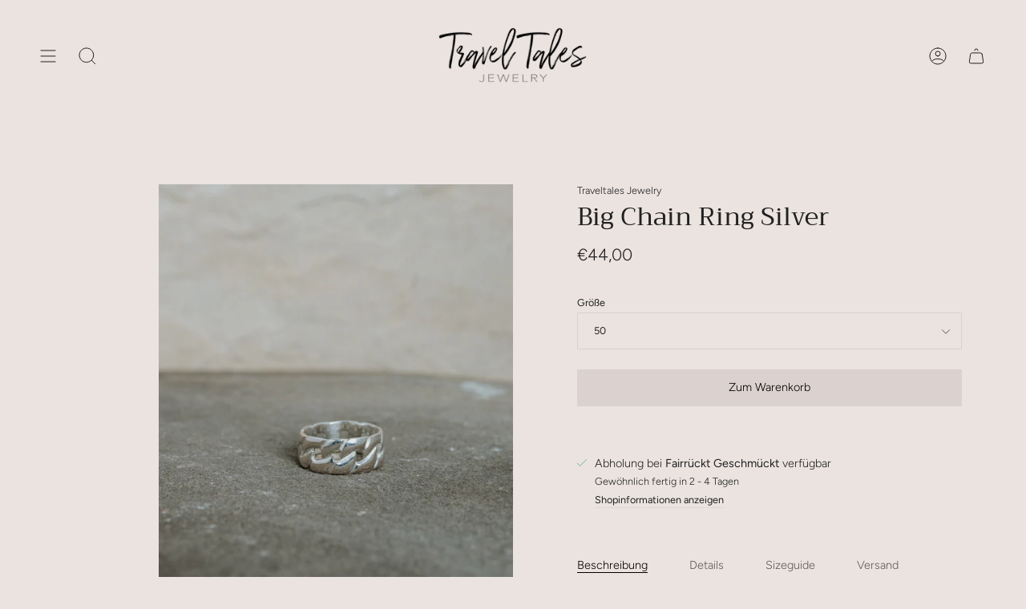

--- FILE ---
content_type: text/html; charset=utf-8
request_url: https://traveltales-jewelry.com/products/big-chain-ring-silver
body_size: 37334
content:
<!doctype html>
<html class="no-js no-touch supports-no-cookies" lang="de">
<head>
  <meta charset="UTF-8">
  <meta name="viewport" content="width=device-width, initial-scale=1.0">
  <meta name="theme-color" content="#f7f7f7">
  <link rel="canonical" href="https://traveltales-jewelry.com/products/big-chain-ring-silver">

  <!-- ======================= Broadcast Theme V3.7.1 ========================= -->

  <link rel="preconnect" href="https://cdn.shopify.com" crossorigin>
  <link rel="preconnect" href="https://fonts.shopify.com" crossorigin>
  <link rel="preconnect" href="https://monorail-edge.shopifysvc.com" crossorigin>

  <link rel="preload" href="//traveltales-jewelry.com/cdn/shop/t/3/assets/lazysizes.js?v=111431644619468174291674302783" as="script">
  <link rel="preload" href="//traveltales-jewelry.com/cdn/shop/t/3/assets/vendor.js?v=87256898729587446001674302782" as="script">
  <link rel="preload" href="//traveltales-jewelry.com/cdn/shop/t/3/assets/theme.js?v=105428044142932824621674302782" as="script">
  <link rel="preload" href="//traveltales-jewelry.com/cdn/shop/t/3/assets/theme.css?v=171714016827859272141678709676" as="style"><link rel="preload" as="image" href="//traveltales-jewelry.com/cdn/shop/files/GROSS_Travel_Tales-08_80557edf-2b2e-4a32-8903-bd48ce5f9f4f_150x150.png?v=1676579363"><style data-shopify>.loading { position: fixed; top: 0; left: 0; z-index: 99999; width: 100%; height: 100%; background: var(--bg); transition: opacity 0.2s ease-out, visibility 0.2s ease-out; }
    body.is-loaded .loading { opacity: 0; visibility: hidden; pointer-events: none; }
    .loading__image__holder { position: absolute; top: 0; left: 0; width: 100%; height: 100%; font-size: 0; display: flex; align-items: center; justify-content: center; }
    .loading__image__holder:nth-child(2) { opacity: 0; }
    .loading__image { max-width: 150px; max-height: 150px; object-fit: contain; }
    .loading--animate .loading__image__holder:nth-child(1) { animation: pulse1 2s infinite ease-in-out; }
    .loading--animate .loading__image__holder:nth-child(2) { animation: pulse2 2s infinite ease-in-out; }
    @keyframes pulse1 {
      0% { opacity: 1; }
      50% { opacity: 0; }
      100% { opacity: 1; }
    }
    @keyframes pulse2 {
      0% { opacity: 0; }
      50% { opacity: 1; }
      100% { opacity: 0; }
    }</style>
    <link rel="shortcut icon" href="//traveltales-jewelry.com/cdn/shop/files/white_Travel_Tales_32x32.png?v=1674499444" type="image/png" />
  

  <!-- Title and description ================================================ -->
  
  <title>
    
    Big Chain Ring Silver
    
    
    
      &ndash; Traveltales Jewelry
    
  </title>

  
    <meta name="description" content="Ein moderner, auffälliger Ring in Kettenoptik. Sowohl rockig, als auch casual zu kombinieren! Der „Big Chain Ring“ ist die breitere Variante der „Chain“ Ringe. Stylingtipp: Ergänze moderne Ringe, wie den „Darah Ring“, „Viola Ring“ oder „Big Flow Ring“.">
  

  <meta property="og:site_name" content="Traveltales Jewelry">
<meta property="og:url" content="https://traveltales-jewelry.com/products/big-chain-ring-silver">
<meta property="og:title" content="Big Chain Ring Silver">
<meta property="og:type" content="product">
<meta property="og:description" content="Ein moderner, auffälliger Ring in Kettenoptik. Sowohl rockig, als auch casual zu kombinieren! Der „Big Chain Ring“ ist die breitere Variante der „Chain“ Ringe. Stylingtipp: Ergänze moderne Ringe, wie den „Darah Ring“, „Viola Ring“ oder „Big Flow Ring“."><meta property="og:image" content="http://traveltales-jewelry.com/cdn/shop/products/BigChainRingSilver2.jpg?v=1678203597">
  <meta property="og:image:secure_url" content="https://traveltales-jewelry.com/cdn/shop/products/BigChainRingSilver2.jpg?v=1678203597">
  <meta property="og:image:width" content="960">
  <meta property="og:image:height" content="1200"><meta property="og:price:amount" content="44,00">
  <meta property="og:price:currency" content="EUR"><meta name="twitter:card" content="summary_large_image">
<meta name="twitter:title" content="Big Chain Ring Silver">
<meta name="twitter:description" content="Ein moderner, auffälliger Ring in Kettenoptik. Sowohl rockig, als auch casual zu kombinieren! Der „Big Chain Ring“ ist die breitere Variante der „Chain“ Ringe. Stylingtipp: Ergänze moderne Ringe, wie den „Darah Ring“, „Viola Ring“ oder „Big Flow Ring“.">

  <!-- CSS ================================================================== -->

  <link href="//traveltales-jewelry.com/cdn/shop/t/3/assets/font-settings.css?v=161176697363441796681759334273" rel="stylesheet" type="text/css" media="all" />

  
<style data-shopify>

:root {--scrollbar-width: 0px;


--COLOR-VIDEO-BG: #e0d5d1;


--COLOR-BG: #eae3e0;
--COLOR-BG-TRANSPARENT: rgba(234, 227, 224, 0);
--COLOR-BG-SECONDARY: #eae3e0;
--COLOR-BG-RGB: 234, 227, 224;

--COLOR-TEXT-DARK: #000000;
--COLOR-TEXT: #212121;
--COLOR-TEXT-LIGHT: #5d5b5a;


/* === Opacity shades of grey ===*/
--COLOR-A5:  rgba(33, 33, 33, 0.05);
--COLOR-A10: rgba(33, 33, 33, 0.1);
--COLOR-A15: rgba(33, 33, 33, 0.15);
--COLOR-A20: rgba(33, 33, 33, 0.2);
--COLOR-A25: rgba(33, 33, 33, 0.25);
--COLOR-A30: rgba(33, 33, 33, 0.3);
--COLOR-A35: rgba(33, 33, 33, 0.35);
--COLOR-A40: rgba(33, 33, 33, 0.4);
--COLOR-A45: rgba(33, 33, 33, 0.45);
--COLOR-A50: rgba(33, 33, 33, 0.5);
--COLOR-A55: rgba(33, 33, 33, 0.55);
--COLOR-A60: rgba(33, 33, 33, 0.6);
--COLOR-A65: rgba(33, 33, 33, 0.65);
--COLOR-A70: rgba(33, 33, 33, 0.7);
--COLOR-A75: rgba(33, 33, 33, 0.75);
--COLOR-A80: rgba(33, 33, 33, 0.8);
--COLOR-A85: rgba(33, 33, 33, 0.85);
--COLOR-A90: rgba(33, 33, 33, 0.9);
--COLOR-A95: rgba(33, 33, 33, 0.95);

--COLOR-BORDER: rgb(219, 209, 206);
--COLOR-BORDER-LIGHT: #e1d8d5;
--COLOR-BORDER-HAIRLINE: #e4dbd7;
--COLOR-BORDER-DARK: #b09a93;/* === Bright color ===*/
--COLOR-PRIMARY: #dbd1ce;
--COLOR-PRIMARY-HOVER: #c2a49a;
--COLOR-PRIMARY-FADE: rgba(219, 209, 206, 0.05);
--COLOR-PRIMARY-FADE-HOVER: rgba(219, 209, 206, 0.1);
--COLOR-PRIMARY-LIGHT: #ffffff;--COLOR-PRIMARY-OPPOSITE: #000000;


/* === Secondary Color ===*/
--COLOR-SECONDARY: #f7f7f7;
--COLOR-SECONDARY-HOVER: #d7cbcb;
--COLOR-SECONDARY-FADE: rgba(247, 247, 247, 0.05);
--COLOR-SECONDARY-FADE-HOVER: rgba(247, 247, 247, 0.1);--COLOR-SECONDARY-OPPOSITE: #000000;


/* === link Color ===*/
--COLOR-LINK: #212121;
--COLOR-LINK-HOVER: #c19a86;
--COLOR-LINK-FADE: rgba(33, 33, 33, 0.05);
--COLOR-LINK-FADE-HOVER: rgba(33, 33, 33, 0.1);--COLOR-LINK-OPPOSITE: #ffffff;


/* === Product grid sale tags ===*/
--COLOR-SALE-BG: #eae3e0;
--COLOR-SALE-TEXT: #212121;--COLOR-SALE-TEXT-SECONDARY: #212121;

/* === Product grid badges ===*/
--COLOR-BADGE-BG: #eae3e0;
--COLOR-BADGE-TEXT: #212121;

/* === Product sale color ===*/
--COLOR-SALE: #d20000;

/* === Gray background on Product grid items ===*/--filter-bg: 1.0;/* === Helper colors for form error states ===*/
--COLOR-ERROR: #721C24;
--COLOR-ERROR-BG: #F8D7DA;
--COLOR-ERROR-BORDER: #F5C6CB;



  --RADIUS: 0px;
  --RADIUS-SM: 0px;


--COLOR-ANNOUNCEMENT-BG: #ffffff;
--COLOR-ANNOUNCEMENT-TEXT: #ab8c52;
--COLOR-ANNOUNCEMENT-BORDER: #e6ddcb;

--COLOR-HEADER-BG: #eae3e0;
--COLOR-HEADER-BG-TRANSPARENT: rgba(234, 227, 224, 0);
--COLOR-HEADER-LINK: #212121;
--COLOR-HEADER-LINK-HOVER: #c19a86;

--COLOR-MENU-BG: #eae3e0;
--COLOR-MENU-BORDER: #eae3e0;
--COLOR-MENU-LINK: #212121;
--COLOR-MENU-LINK-HOVER: #c19a86;
--COLOR-SUBMENU-BG: #eae3e0;
--COLOR-SUBMENU-LINK: #212121;
--COLOR-SUBMENU-LINK-HOVER: #c19a86;
--COLOR-MENU-TRANSPARENT: #ffffff;

--COLOR-FOOTER-BG: #dbd1ce;
--COLOR-FOOTER-TEXT: #212121;
--COLOR-FOOTER-LINK: #212121;
--COLOR-FOOTER-LINK-HOVER: #c19a86;
--COLOR-FOOTER-BORDER: #eae3e0;

--TRANSPARENT: rgba(255, 255, 255, 0);

/* === Default overlay opacity ===*/
--overlay-opacity: 0;

/* === Custom Cursor ===*/
--ICON-ZOOM-IN: url( "//traveltales-jewelry.com/cdn/shop/t/3/assets/icon-zoom-in.svg?v=182473373117644429561674302782" );
--ICON-ZOOM-OUT: url( "//traveltales-jewelry.com/cdn/shop/t/3/assets/icon-zoom-out.svg?v=101497157853986683871674302781" );

/* === Custom Icons ===*/


  
  --ICON-ADD-BAG: url( "//traveltales-jewelry.com/cdn/shop/t/3/assets/icon-add-bag.svg?v=23763382405227654651674302782" );
  --ICON-ADD-CART: url( "//traveltales-jewelry.com/cdn/shop/t/3/assets/icon-add-cart.svg?v=3962293684743587821674302782" );
  --ICON-ARROW-LEFT: url( "//traveltales-jewelry.com/cdn/shop/t/3/assets/icon-arrow-left.svg?v=136066145774695772731674302781" );
  --ICON-ARROW-RIGHT: url( "//traveltales-jewelry.com/cdn/shop/t/3/assets/icon-arrow-right.svg?v=150928298113663093401674302781" );
  --ICON-SELECT: url("//traveltales-jewelry.com/cdn/shop/t/3/assets/icon-select.svg?v=167170173659852274001674302782");


--PRODUCT-GRID-ASPECT-RATIO: 130.0%;

/* === Typography ===*/
--FONT-WEIGHT-BODY: 300;
--FONT-WEIGHT-BODY-BOLD: 400;

--FONT-STACK-BODY: Figtree, sans-serif;
--FONT-STYLE-BODY: normal;
--FONT-STYLE-BODY-ITALIC: italic;
--FONT-ADJUST-BODY: 0.9;

--FONT-WEIGHT-HEADING: 400;
--FONT-WEIGHT-HEADING-BOLD: 500;

--FONT-STACK-HEADING: Trirong, serif;
--FONT-STYLE-HEADING: normal;
--FONT-STYLE-HEADING-ITALIC: italic;
--FONT-ADJUST-HEADING: 1.15;

--FONT-STACK-NAV: Figtree, sans-serif;
--FONT-STYLE-NAV: normal;
--FONT-STYLE-NAV-ITALIC: italic;
--FONT-ADJUST-NAV: 0.9;

--FONT-WEIGHT-NAV: 300;
--FONT-WEIGHT-NAV-BOLD: 400;

--FONT-SIZE-BASE: 0.9rem;
--FONT-SIZE-BASE-PERCENT: 0.9;

/* === Parallax ===*/
--PARALLAX-STRENGTH-MIN: 120.0%;
--PARALLAX-STRENGTH-MAX: 130.0%;--gutter: 60px;--grid: repeat(4, minmax(0, 1fr));
--grid-tablet: repeat(3, minmax(0, 1fr));
--grid-small: repeat(2, minmax(0, 1fr));
--grid-mobile: repeat(1, minmax(0, 1fr));
--gap: 20px;--base-animation-delay: 0ms;--ICON-STROKE-WIDTH: 1px;
}

</style>


  <link href="//traveltales-jewelry.com/cdn/shop/t/3/assets/theme.css?v=171714016827859272141678709676" rel="stylesheet" type="text/css" media="all" />

  <script>
    if (window.navigator.userAgent.indexOf('MSIE ') > 0 || window.navigator.userAgent.indexOf('Trident/') > 0) {
      document.documentElement.className = document.documentElement.className + ' ie';

      var scripts = document.getElementsByTagName('script')[0];
      var polyfill = document.createElement("script");
      polyfill.defer = true;
      polyfill.src = "//traveltales-jewelry.com/cdn/shop/t/3/assets/ie11.js?v=144489047535103983231674302782";

      scripts.parentNode.insertBefore(polyfill, scripts);
    } else {
      document.documentElement.className = document.documentElement.className.replace('no-js', 'js');
    }

    window.lazySizesConfig = window.lazySizesConfig || {};
    window.lazySizesConfig.preloadAfterLoad = true;

    let root = '/';
    if (root[root.length - 1] !== '/') {
      root = root + '/';
    }

    window.theme = {
      routes: {
        root: root,
        cart: '/cart',
        cart_add_url: '/cart/add',
        product_recommendations_url: '/recommendations/products',
        predictive_search_url: '/search/suggest',
        addresses_url: '/account/addresses'
      },
      assets: {
        photoswipe: '//traveltales-jewelry.com/cdn/shop/t/3/assets/photoswipe.js?v=101811760775731399961674302783',
        smoothscroll: '//traveltales-jewelry.com/cdn/shop/t/3/assets/smoothscroll.js?v=37906625415260927261674302781',
        swatches: '//traveltales-jewelry.com/cdn/shop/t/3/assets/swatches.json?v=153762849283573572451674302782',
        base: "//traveltales-jewelry.com/cdn/shop/t/3/assets/",
        no_image: "//traveltales-jewelry.com/cdn/shopifycloud/storefront/assets/no-image-2048-a2addb12_1024x.gif",
      },
      strings: {
        addToCart: "Zum Warenkorb",
        soldOut: "Ausverkauft",
        from: "Von",
        preOrder: "Vorbestellung",
        sale: "Sale",
        subscription: "Abonnement",
        unavailable: "Nicht verfügbar",
        unitPrice: "Einheitspreis",
        unitPriceSeparator: "pro",
        shippingCalcSubmitButton: "Versand wird berechnet",
        shippingCalcSubmitButtonDisabled: "Berechnen …",
        selectValue: "Wert auswählen",
        selectColor: "",
        oneColor: "Farbe",
        otherColor: "Farben",
        upsellAddToCart: "Hinzufügen",
        free: "Kostenlos"
      },
      settings: {
        customerLoggedIn: null ? true : false,
        cartDrawerEnabled: true,
        enableQuickAdd: false,
        enableAnimations: true,
        transparentHeader: false,
        swatchStyle: "rectangle"
      },
      moneyFormat: false ? "€{{amount_with_comma_separator}} EUR" : "€{{amount_with_comma_separator}}",
      moneyWithoutCurrencyFormat: "€{{amount_with_comma_separator}}",
      moneyWithCurrencyFormat: "€{{amount_with_comma_separator}} EUR",
      subtotal: 0,
      info: {
        name: 'broadcast'
      },
      version: '3.7.1'
    };

    document.addEventListener('lazyloaded', (e) => {
      const lazyImage = e.target.parentNode;
      if (lazyImage.classList.contains('lazy-image')) {
        lazyImage.style.backgroundImage = 'none';
      }
    });
  </script>

  
    <script src="//traveltales-jewelry.com/cdn/shopifycloud/storefront/assets/themes_support/shopify_common-5f594365.js" defer="defer"></script>
  

  <!-- Theme Javascript ============================================================== -->
  <script src="//traveltales-jewelry.com/cdn/shop/t/3/assets/lazysizes.js?v=111431644619468174291674302783" async="async"></script>
  <script src="//traveltales-jewelry.com/cdn/shop/t/3/assets/vendor.js?v=87256898729587446001674302782" defer="defer"></script>
  <script src="//traveltales-jewelry.com/cdn/shop/t/3/assets/theme.js?v=105428044142932824621674302782" defer="defer"></script><!-- Shopify app scripts =========================================================== -->

  <script>window.performance && window.performance.mark && window.performance.mark('shopify.content_for_header.start');</script><meta id="shopify-digital-wallet" name="shopify-digital-wallet" content="/69596643647/digital_wallets/dialog">
<meta name="shopify-checkout-api-token" content="f91e5536316db780f033155f30dc6c57">
<meta id="in-context-paypal-metadata" data-shop-id="69596643647" data-venmo-supported="false" data-environment="production" data-locale="de_DE" data-paypal-v4="true" data-currency="EUR">
<link rel="alternate" type="application/json+oembed" href="https://traveltales-jewelry.com/products/big-chain-ring-silver.oembed">
<script async="async" src="/checkouts/internal/preloads.js?locale=de-DE"></script>
<link rel="preconnect" href="https://shop.app" crossorigin="anonymous">
<script async="async" src="https://shop.app/checkouts/internal/preloads.js?locale=de-DE&shop_id=69596643647" crossorigin="anonymous"></script>
<script id="apple-pay-shop-capabilities" type="application/json">{"shopId":69596643647,"countryCode":"DE","currencyCode":"EUR","merchantCapabilities":["supports3DS"],"merchantId":"gid:\/\/shopify\/Shop\/69596643647","merchantName":"Traveltales Jewelry","requiredBillingContactFields":["postalAddress","email"],"requiredShippingContactFields":["postalAddress","email"],"shippingType":"shipping","supportedNetworks":["visa","maestro","masterCard"],"total":{"type":"pending","label":"Traveltales Jewelry","amount":"1.00"},"shopifyPaymentsEnabled":true,"supportsSubscriptions":true}</script>
<script id="shopify-features" type="application/json">{"accessToken":"f91e5536316db780f033155f30dc6c57","betas":["rich-media-storefront-analytics"],"domain":"traveltales-jewelry.com","predictiveSearch":true,"shopId":69596643647,"locale":"de"}</script>
<script>var Shopify = Shopify || {};
Shopify.shop = "traveltales-jewelry-03a5.myshopify.com";
Shopify.locale = "de";
Shopify.currency = {"active":"EUR","rate":"1.0"};
Shopify.country = "DE";
Shopify.theme = {"name":"Broadcast","id":142432469311,"schema_name":"Broadcast","schema_version":"3.7.1","theme_store_id":868,"role":"main"};
Shopify.theme.handle = "null";
Shopify.theme.style = {"id":null,"handle":null};
Shopify.cdnHost = "traveltales-jewelry.com/cdn";
Shopify.routes = Shopify.routes || {};
Shopify.routes.root = "/";</script>
<script type="module">!function(o){(o.Shopify=o.Shopify||{}).modules=!0}(window);</script>
<script>!function(o){function n(){var o=[];function n(){o.push(Array.prototype.slice.apply(arguments))}return n.q=o,n}var t=o.Shopify=o.Shopify||{};t.loadFeatures=n(),t.autoloadFeatures=n()}(window);</script>
<script>
  window.ShopifyPay = window.ShopifyPay || {};
  window.ShopifyPay.apiHost = "shop.app\/pay";
  window.ShopifyPay.redirectState = null;
</script>
<script id="shop-js-analytics" type="application/json">{"pageType":"product"}</script>
<script defer="defer" async type="module" src="//traveltales-jewelry.com/cdn/shopifycloud/shop-js/modules/v2/client.init-shop-cart-sync_BH0MO3MH.de.esm.js"></script>
<script defer="defer" async type="module" src="//traveltales-jewelry.com/cdn/shopifycloud/shop-js/modules/v2/chunk.common_BErAfWaM.esm.js"></script>
<script defer="defer" async type="module" src="//traveltales-jewelry.com/cdn/shopifycloud/shop-js/modules/v2/chunk.modal_DqzNaksh.esm.js"></script>
<script type="module">
  await import("//traveltales-jewelry.com/cdn/shopifycloud/shop-js/modules/v2/client.init-shop-cart-sync_BH0MO3MH.de.esm.js");
await import("//traveltales-jewelry.com/cdn/shopifycloud/shop-js/modules/v2/chunk.common_BErAfWaM.esm.js");
await import("//traveltales-jewelry.com/cdn/shopifycloud/shop-js/modules/v2/chunk.modal_DqzNaksh.esm.js");

  window.Shopify.SignInWithShop?.initShopCartSync?.({"fedCMEnabled":true,"windoidEnabled":true});

</script>
<script>
  window.Shopify = window.Shopify || {};
  if (!window.Shopify.featureAssets) window.Shopify.featureAssets = {};
  window.Shopify.featureAssets['shop-js'] = {"shop-cart-sync":["modules/v2/client.shop-cart-sync__0cGp0nR.de.esm.js","modules/v2/chunk.common_BErAfWaM.esm.js","modules/v2/chunk.modal_DqzNaksh.esm.js"],"init-fed-cm":["modules/v2/client.init-fed-cm_CM6VDTst.de.esm.js","modules/v2/chunk.common_BErAfWaM.esm.js","modules/v2/chunk.modal_DqzNaksh.esm.js"],"init-shop-email-lookup-coordinator":["modules/v2/client.init-shop-email-lookup-coordinator_CBMbWck_.de.esm.js","modules/v2/chunk.common_BErAfWaM.esm.js","modules/v2/chunk.modal_DqzNaksh.esm.js"],"init-windoid":["modules/v2/client.init-windoid_BLu1c52k.de.esm.js","modules/v2/chunk.common_BErAfWaM.esm.js","modules/v2/chunk.modal_DqzNaksh.esm.js"],"shop-button":["modules/v2/client.shop-button_CA8sgLdC.de.esm.js","modules/v2/chunk.common_BErAfWaM.esm.js","modules/v2/chunk.modal_DqzNaksh.esm.js"],"shop-cash-offers":["modules/v2/client.shop-cash-offers_CtGlpQVP.de.esm.js","modules/v2/chunk.common_BErAfWaM.esm.js","modules/v2/chunk.modal_DqzNaksh.esm.js"],"shop-toast-manager":["modules/v2/client.shop-toast-manager_uf2EYvu_.de.esm.js","modules/v2/chunk.common_BErAfWaM.esm.js","modules/v2/chunk.modal_DqzNaksh.esm.js"],"init-shop-cart-sync":["modules/v2/client.init-shop-cart-sync_BH0MO3MH.de.esm.js","modules/v2/chunk.common_BErAfWaM.esm.js","modules/v2/chunk.modal_DqzNaksh.esm.js"],"init-customer-accounts-sign-up":["modules/v2/client.init-customer-accounts-sign-up_GYoAbbBa.de.esm.js","modules/v2/client.shop-login-button_BwiwRr-G.de.esm.js","modules/v2/chunk.common_BErAfWaM.esm.js","modules/v2/chunk.modal_DqzNaksh.esm.js"],"pay-button":["modules/v2/client.pay-button_Fn8OU5F0.de.esm.js","modules/v2/chunk.common_BErAfWaM.esm.js","modules/v2/chunk.modal_DqzNaksh.esm.js"],"init-customer-accounts":["modules/v2/client.init-customer-accounts_hH0NE_bx.de.esm.js","modules/v2/client.shop-login-button_BwiwRr-G.de.esm.js","modules/v2/chunk.common_BErAfWaM.esm.js","modules/v2/chunk.modal_DqzNaksh.esm.js"],"avatar":["modules/v2/client.avatar_BTnouDA3.de.esm.js"],"init-shop-for-new-customer-accounts":["modules/v2/client.init-shop-for-new-customer-accounts_iGaU0q4U.de.esm.js","modules/v2/client.shop-login-button_BwiwRr-G.de.esm.js","modules/v2/chunk.common_BErAfWaM.esm.js","modules/v2/chunk.modal_DqzNaksh.esm.js"],"shop-follow-button":["modules/v2/client.shop-follow-button_DfZt4rU7.de.esm.js","modules/v2/chunk.common_BErAfWaM.esm.js","modules/v2/chunk.modal_DqzNaksh.esm.js"],"checkout-modal":["modules/v2/client.checkout-modal_BkbVv7me.de.esm.js","modules/v2/chunk.common_BErAfWaM.esm.js","modules/v2/chunk.modal_DqzNaksh.esm.js"],"shop-login-button":["modules/v2/client.shop-login-button_BwiwRr-G.de.esm.js","modules/v2/chunk.common_BErAfWaM.esm.js","modules/v2/chunk.modal_DqzNaksh.esm.js"],"lead-capture":["modules/v2/client.lead-capture_uTCHmOe0.de.esm.js","modules/v2/chunk.common_BErAfWaM.esm.js","modules/v2/chunk.modal_DqzNaksh.esm.js"],"shop-login":["modules/v2/client.shop-login_DZ2U4X68.de.esm.js","modules/v2/chunk.common_BErAfWaM.esm.js","modules/v2/chunk.modal_DqzNaksh.esm.js"],"payment-terms":["modules/v2/client.payment-terms_ARjsA2tN.de.esm.js","modules/v2/chunk.common_BErAfWaM.esm.js","modules/v2/chunk.modal_DqzNaksh.esm.js"]};
</script>
<script>(function() {
  var isLoaded = false;
  function asyncLoad() {
    if (isLoaded) return;
    isLoaded = true;
    var urls = ["https:\/\/cdn.nfcube.com\/instafeed-e587ebc12cc27552a903c358619dbf9d.js?shop=traveltales-jewelry-03a5.myshopify.com"];
    for (var i = 0; i < urls.length; i++) {
      var s = document.createElement('script');
      s.type = 'text/javascript';
      s.async = true;
      s.src = urls[i];
      var x = document.getElementsByTagName('script')[0];
      x.parentNode.insertBefore(s, x);
    }
  };
  if(window.attachEvent) {
    window.attachEvent('onload', asyncLoad);
  } else {
    window.addEventListener('load', asyncLoad, false);
  }
})();</script>
<script id="__st">var __st={"a":69596643647,"offset":3600,"reqid":"6282c2bc-6cd3-4081-9707-25fb2aedf9f5-1769811271","pageurl":"traveltales-jewelry.com\/products\/big-chain-ring-silver","u":"8224e23b711c","p":"product","rtyp":"product","rid":8225424539967};</script>
<script>window.ShopifyPaypalV4VisibilityTracking = true;</script>
<script id="captcha-bootstrap">!function(){'use strict';const t='contact',e='account',n='new_comment',o=[[t,t],['blogs',n],['comments',n],[t,'customer']],c=[[e,'customer_login'],[e,'guest_login'],[e,'recover_customer_password'],[e,'create_customer']],r=t=>t.map((([t,e])=>`form[action*='/${t}']:not([data-nocaptcha='true']) input[name='form_type'][value='${e}']`)).join(','),a=t=>()=>t?[...document.querySelectorAll(t)].map((t=>t.form)):[];function s(){const t=[...o],e=r(t);return a(e)}const i='password',u='form_key',d=['recaptcha-v3-token','g-recaptcha-response','h-captcha-response',i],f=()=>{try{return window.sessionStorage}catch{return}},m='__shopify_v',_=t=>t.elements[u];function p(t,e,n=!1){try{const o=window.sessionStorage,c=JSON.parse(o.getItem(e)),{data:r}=function(t){const{data:e,action:n}=t;return t[m]||n?{data:e,action:n}:{data:t,action:n}}(c);for(const[e,n]of Object.entries(r))t.elements[e]&&(t.elements[e].value=n);n&&o.removeItem(e)}catch(o){console.error('form repopulation failed',{error:o})}}const l='form_type',E='cptcha';function T(t){t.dataset[E]=!0}const w=window,h=w.document,L='Shopify',v='ce_forms',y='captcha';let A=!1;((t,e)=>{const n=(g='f06e6c50-85a8-45c8-87d0-21a2b65856fe',I='https://cdn.shopify.com/shopifycloud/storefront-forms-hcaptcha/ce_storefront_forms_captcha_hcaptcha.v1.5.2.iife.js',D={infoText:'Durch hCaptcha geschützt',privacyText:'Datenschutz',termsText:'Allgemeine Geschäftsbedingungen'},(t,e,n)=>{const o=w[L][v],c=o.bindForm;if(c)return c(t,g,e,D).then(n);var r;o.q.push([[t,g,e,D],n]),r=I,A||(h.body.append(Object.assign(h.createElement('script'),{id:'captcha-provider',async:!0,src:r})),A=!0)});var g,I,D;w[L]=w[L]||{},w[L][v]=w[L][v]||{},w[L][v].q=[],w[L][y]=w[L][y]||{},w[L][y].protect=function(t,e){n(t,void 0,e),T(t)},Object.freeze(w[L][y]),function(t,e,n,w,h,L){const[v,y,A,g]=function(t,e,n){const i=e?o:[],u=t?c:[],d=[...i,...u],f=r(d),m=r(i),_=r(d.filter((([t,e])=>n.includes(e))));return[a(f),a(m),a(_),s()]}(w,h,L),I=t=>{const e=t.target;return e instanceof HTMLFormElement?e:e&&e.form},D=t=>v().includes(t);t.addEventListener('submit',(t=>{const e=I(t);if(!e)return;const n=D(e)&&!e.dataset.hcaptchaBound&&!e.dataset.recaptchaBound,o=_(e),c=g().includes(e)&&(!o||!o.value);(n||c)&&t.preventDefault(),c&&!n&&(function(t){try{if(!f())return;!function(t){const e=f();if(!e)return;const n=_(t);if(!n)return;const o=n.value;o&&e.removeItem(o)}(t);const e=Array.from(Array(32),(()=>Math.random().toString(36)[2])).join('');!function(t,e){_(t)||t.append(Object.assign(document.createElement('input'),{type:'hidden',name:u})),t.elements[u].value=e}(t,e),function(t,e){const n=f();if(!n)return;const o=[...t.querySelectorAll(`input[type='${i}']`)].map((({name:t})=>t)),c=[...d,...o],r={};for(const[a,s]of new FormData(t).entries())c.includes(a)||(r[a]=s);n.setItem(e,JSON.stringify({[m]:1,action:t.action,data:r}))}(t,e)}catch(e){console.error('failed to persist form',e)}}(e),e.submit())}));const S=(t,e)=>{t&&!t.dataset[E]&&(n(t,e.some((e=>e===t))),T(t))};for(const o of['focusin','change'])t.addEventListener(o,(t=>{const e=I(t);D(e)&&S(e,y())}));const B=e.get('form_key'),M=e.get(l),P=B&&M;t.addEventListener('DOMContentLoaded',(()=>{const t=y();if(P)for(const e of t)e.elements[l].value===M&&p(e,B);[...new Set([...A(),...v().filter((t=>'true'===t.dataset.shopifyCaptcha))])].forEach((e=>S(e,t)))}))}(h,new URLSearchParams(w.location.search),n,t,e,['guest_login'])})(!0,!0)}();</script>
<script integrity="sha256-4kQ18oKyAcykRKYeNunJcIwy7WH5gtpwJnB7kiuLZ1E=" data-source-attribution="shopify.loadfeatures" defer="defer" src="//traveltales-jewelry.com/cdn/shopifycloud/storefront/assets/storefront/load_feature-a0a9edcb.js" crossorigin="anonymous"></script>
<script crossorigin="anonymous" defer="defer" src="//traveltales-jewelry.com/cdn/shopifycloud/storefront/assets/shopify_pay/storefront-65b4c6d7.js?v=20250812"></script>
<script data-source-attribution="shopify.dynamic_checkout.dynamic.init">var Shopify=Shopify||{};Shopify.PaymentButton=Shopify.PaymentButton||{isStorefrontPortableWallets:!0,init:function(){window.Shopify.PaymentButton.init=function(){};var t=document.createElement("script");t.src="https://traveltales-jewelry.com/cdn/shopifycloud/portable-wallets/latest/portable-wallets.de.js",t.type="module",document.head.appendChild(t)}};
</script>
<script data-source-attribution="shopify.dynamic_checkout.buyer_consent">
  function portableWalletsHideBuyerConsent(e){var t=document.getElementById("shopify-buyer-consent"),n=document.getElementById("shopify-subscription-policy-button");t&&n&&(t.classList.add("hidden"),t.setAttribute("aria-hidden","true"),n.removeEventListener("click",e))}function portableWalletsShowBuyerConsent(e){var t=document.getElementById("shopify-buyer-consent"),n=document.getElementById("shopify-subscription-policy-button");t&&n&&(t.classList.remove("hidden"),t.removeAttribute("aria-hidden"),n.addEventListener("click",e))}window.Shopify?.PaymentButton&&(window.Shopify.PaymentButton.hideBuyerConsent=portableWalletsHideBuyerConsent,window.Shopify.PaymentButton.showBuyerConsent=portableWalletsShowBuyerConsent);
</script>
<script data-source-attribution="shopify.dynamic_checkout.cart.bootstrap">document.addEventListener("DOMContentLoaded",(function(){function t(){return document.querySelector("shopify-accelerated-checkout-cart, shopify-accelerated-checkout")}if(t())Shopify.PaymentButton.init();else{new MutationObserver((function(e,n){t()&&(Shopify.PaymentButton.init(),n.disconnect())})).observe(document.body,{childList:!0,subtree:!0})}}));
</script>
<script id='scb4127' type='text/javascript' async='' src='https://traveltales-jewelry.com/cdn/shopifycloud/privacy-banner/storefront-banner.js'></script><link id="shopify-accelerated-checkout-styles" rel="stylesheet" media="screen" href="https://traveltales-jewelry.com/cdn/shopifycloud/portable-wallets/latest/accelerated-checkout-backwards-compat.css" crossorigin="anonymous">
<style id="shopify-accelerated-checkout-cart">
        #shopify-buyer-consent {
  margin-top: 1em;
  display: inline-block;
  width: 100%;
}

#shopify-buyer-consent.hidden {
  display: none;
}

#shopify-subscription-policy-button {
  background: none;
  border: none;
  padding: 0;
  text-decoration: underline;
  font-size: inherit;
  cursor: pointer;
}

#shopify-subscription-policy-button::before {
  box-shadow: none;
}

      </style>

<script>window.performance && window.performance.mark && window.performance.mark('shopify.content_for_header.end');</script>

<!-- BEGIN app block: shopify://apps/buddha-mega-menu-navigation/blocks/megamenu/dbb4ce56-bf86-4830-9b3d-16efbef51c6f -->
<script>
        var productImageAndPrice = [],
            collectionImages = [],
            articleImages = [],
            mmLivIcons = false,
            mmFlipClock = false,
            mmFixesUseJquery = false,
            mmNumMMI = 3,
            mmSchemaTranslation = {},
            mmMenuStrings =  [] ,
            mmShopLocale = "de",
            mmShopLocaleCollectionsRoute = "/collections",
            mmSchemaDesignJSON = [{"action":"design","setting":"font_family","value":"Default"},{"action":"design","setting":"font_size","value":"13px"},{"action":"design","setting":"text_color","value":"#222222"},{"action":"design","setting":"link_hover_color","value":"#0da19a"},{"action":"design","setting":"link_color","value":"#4e4e4e"},{"action":"design","setting":"background_hover_color","value":"#f9f9f9"},{"action":"design","setting":"background_color","value":"#ffffff"},{"action":"design","setting":"price_color","value":"#0da19a"},{"action":"design","setting":"contact_right_btn_text_color","value":"#ffffff"},{"action":"design","setting":"contact_right_btn_bg_color","value":"#3A3A3A"},{"action":"design","setting":"contact_left_bg_color","value":"#3A3A3A"},{"action":"design","setting":"contact_left_alt_color","value":"#CCCCCC"},{"action":"design","setting":"contact_left_text_color","value":"#f1f1f0"},{"action":"design","setting":"addtocart_enable","value":"true"},{"action":"design","setting":"addtocart_text_color","value":"#333333"},{"action":"design","setting":"addtocart_background_color","value":"#ffffff"},{"action":"design","setting":"addtocart_text_hover_color","value":"#ffffff"},{"action":"design","setting":"addtocart_background_hover_color","value":"#0da19a"},{"action":"design","setting":"countdown_color","value":"#ffffff"},{"action":"design","setting":"countdown_background_color","value":"#333333"},{"action":"design","setting":"vertical_font_family","value":"Default"},{"action":"design","setting":"vertical_font_size","value":"13px"},{"action":"design","setting":"vertical_text_color","value":"#ffffff"},{"action":"design","setting":"vertical_link_color","value":"#ffffff"},{"action":"design","setting":"vertical_link_hover_color","value":"#ffffff"},{"action":"design","setting":"vertical_price_color","value":"#ffffff"},{"action":"design","setting":"vertical_contact_right_btn_text_color","value":"#ffffff"},{"action":"design","setting":"vertical_addtocart_enable","value":"true"},{"action":"design","setting":"vertical_addtocart_text_color","value":"#ffffff"},{"action":"design","setting":"vertical_countdown_color","value":"#ffffff"},{"action":"design","setting":"vertical_countdown_background_color","value":"#333333"},{"action":"design","setting":"vertical_background_color","value":"#017b86"},{"action":"design","setting":"vertical_addtocart_background_color","value":"#333333"},{"action":"design","setting":"vertical_contact_right_btn_bg_color","value":"#333333"},{"action":"design","setting":"vertical_contact_left_alt_color","value":"#333333"}],
            mmDomChangeSkipUl = "",
            buddhaMegaMenuShop = "traveltales-jewelry-03a5.myshopify.com",
            mmWireframeCompression = "0",
            mmExtensionAssetUrl = "https://cdn.shopify.com/extensions/019abe06-4a3f-7763-88da-170e1b54169b/mega-menu-151/assets/";var bestSellersHTML = '';var newestProductsHTML = '';/* get link lists api */
        var linkLists={"main-menu" : {"title":"Hauptmenü", "items":["/collections/new-collection","/collections/all","/collections","/pages/about","/pages/contact",]},"footer" : {"title":"Information", "items":["/pages/faq","/pages/contact","/pages/sizeguide","/pages/agbs","/pages/datenschutz","/pages/impressum","/pages/widerrufsbelehrung",]},"contact" : {"title":"CONTACT", "items":["/pages/contact","/pages/impressum","/search",]},"customer-account-main-menu" : {"title":"Hauptmenü des Kundenkontos", "items":["/","https://shopify.com/69596643647/account/orders?locale=de&amp;region_country=DE",]},};/*ENDPARSE*/

        

        /* set product prices *//* get the collection images *//* get the article images *//* customer fixes */
        var mmThemeFixesBeforeInit = function(){ customMenuUls=".header__menu__inner,.drawer__menu,ul"; }; var mmThemeFixesBefore = function(){ if (selectedMenu=="main-menu" && tempMenuObject.u.matches(".header__menu__inner")) { tempMenuObject.forceMenu = true; tempMenuObject.skipCheck = true; tempMenuObject.liClasses = "menu__item"; tempMenuObject.aClasses = "navlink"; tempMenuObject.liItems = tempMenuObject.u.children; mmAddStyle(" .vertical-mega-menu > .buddha-menu-item > a { padding: 25px 15px !important; } .horizontal-mega-menu > .buddha-menu-item { display: flex; flex-direction: column; justify-content: center; } .drawer__inner { justify-content: flex-start !important; } "); } else if (selectedMenu=="main-menu" && tempMenuObject.u.matches(".drawer__menu")) { tempMenuObject.forceMenu = true; tempMenuObject.skipCheck = true; tempMenuObject.liClasses = "sliderule__wrapper"; tempMenuObject.aClasses = ""; tempMenuObject.liItems = tempMenuObject.u.children; } }; 
        

        var mmWireframe = {"html" : "<li class=\"buddha-menu-item\" itemId=\"JMGVO\"  ><a data-href=\"/\" href=\"/\" aria-label=\"HOME\" data-no-instant=\"\" onclick=\"mmGoToPage(this, event); return false;\"  ><span class=\"mm-title\">HOME</span></a></li><li class=\"buddha-menu-item\" itemId=\"jnqn5\"  ><a data-href=\"/collections\" href=\"/collections\" aria-label=\"SHOP\" data-no-instant=\"\" onclick=\"mmGoToPage(this, event); return false;\"  ><span class=\"mm-title\">SHOP</span><i class=\"mm-arrow mm-angle-down\" aria-hidden=\"true\"></i><button class=\"toggle-menu-btn\" style=\"display:none;\" title=\"Toggle menu\" onclick=\"return toggleSubmenu(this)\"><span class=\"mm-arrow-icon\"><span class=\"bar-one\"></span><span class=\"bar-two\"></span></span></button></a><ul class=\"mm-submenu simple   mm-last-level\"><li submenu-columns=\"1\" image-type=\"fit-wide\" item-type=\"featured-collection\"  ><div class=\"mega-menu-item-container\"  ><div class=\"mm-image-container\"  ><div class=\"mm-image\"  ><a data-href=\"/collections/rings\" href=\"/collections/rings\" aria-label=\"RINGS\" data-no-instant=\"\" onclick=\"mmGoToPage(this, event); return false;\"  ><img data-src=\"https://cdn.shopify.com/s/files/1/0695/9664/3647/t/1/assets/mega-menu-128809-img6139-1292033843_320x.jpg?v=1674485532\" aspect-ratio=\"1.5003663003663004\" class=\"get-collection-image\" customimage data-id=\"433992696127\"></a></div><div class=\"mm-label-wrap\"></div></div><a data-href=\"/collections/rings\" href=\"/collections/rings\" aria-label=\"RINGS\" data-no-instant=\"\" onclick=\"mmGoToPage(this, event); return false;\" class=\"mm-featured-title\"  ><span class=\"mm-title\">RINGS</span></a><div class=\"mega-menu-prices get-mega-menu-prices\" data-id=\"433992696127\"></div></div></li><li submenu-columns=\"1\" image-type=\"fit-wide\" item-type=\"featured-collection\"  ><div class=\"mega-menu-item-container\"  ><div class=\"mm-image-container\"  ><div class=\"mm-image\"  ><a data-href=\"/collections/necklaces\" href=\"/collections/necklaces\" aria-label=\"NECKLACES\" data-no-instant=\"\" onclick=\"mmGoToPage(this, event); return false;\"  ><img data-src=\"https://cdn.shopify.com/s/files/1/0695/9664/3647/t/1/assets/mega-menu-128809-img6038-759315055_320x.jpg?v=1674485534\" aspect-ratio=\"1.5003663003663004\" class=\"get-collection-image\" customimage data-id=\"433992728895\"></a></div><div class=\"mm-label-wrap\"></div></div><a data-href=\"/collections/necklaces\" href=\"/collections/necklaces\" aria-label=\"NECKLACES\" data-no-instant=\"\" onclick=\"mmGoToPage(this, event); return false;\" class=\"mm-featured-title\"  ><span class=\"mm-title\">NECKLACES</span></a><div class=\"mega-menu-prices get-mega-menu-prices\" data-id=\"433992728895\"></div></div></li></ul></li><li class=\"buddha-menu-item\" itemId=\"vkFk9\"  ><a data-href=\"/pages/contact\" href=\"/pages/contact\" aria-label=\"CONTACT\" data-no-instant=\"\" onclick=\"mmGoToPage(this, event); return false;\"  ><span class=\"mm-title\">CONTACT</span><i class=\"mm-arrow mm-angle-down\" aria-hidden=\"true\"></i><button class=\"toggle-menu-btn\" style=\"display:none;\" title=\"Toggle menu\" onclick=\"return toggleSubmenu(this)\"><span class=\"mm-arrow-icon\"><span class=\"bar-one\"></span><span class=\"bar-two\"></span></span></button></a><ul class=\"mm-submenu tree  small \"><li data-href=\"/collections/bangles\" href=\"/collections/bangles\" aria-label=\"BANGLES\" data-no-instant=\"\" onclick=\"mmGoToPage(this, event); return false;\"  ><a data-href=\"/collections/bangles\" href=\"/collections/bangles\" aria-label=\"BANGLES\" data-no-instant=\"\" onclick=\"mmGoToPage(this, event); return false;\"  ><span class=\"mm-title\">BANGLES</span><i class=\"mm-arrow mm-angle-down\" aria-hidden=\"true\"></i><button class=\"toggle-menu-btn\" style=\"display:none;\" title=\"Toggle menu\" onclick=\"return toggleSubmenu(this)\"><span class=\"mm-arrow-icon\"><span class=\"bar-one\"></span><span class=\"bar-two\"></span></span></button></a><ul class=\"mm-submenu tree  small mm-last-level\"><li data-href=\"/collections/bangles-gold\" href=\"/collections/bangles-gold\" aria-label=\"BANGLES Gold\" data-no-instant=\"\" onclick=\"mmGoToPage(this, event); return false;\"  ><a data-href=\"/collections/bangles-gold\" href=\"/collections/bangles-gold\" aria-label=\"BANGLES Gold\" data-no-instant=\"\" onclick=\"mmGoToPage(this, event); return false;\"  ><span class=\"mm-title\">BANGLES Gold</span></a></li></ul></li></ul></li>" };

        function mmLoadJS(file, async = true) {
            let script = document.createElement("script");
            script.setAttribute("src", file);
            script.setAttribute("data-no-instant", "");
            script.setAttribute("type", "text/javascript");
            script.setAttribute("async", async);
            document.head.appendChild(script);
        }
        function mmLoadCSS(file) {  
            var style = document.createElement('link');
            style.href = file;
            style.type = 'text/css';
            style.rel = 'stylesheet';
            document.head.append(style); 
        }
              
        var mmDisableWhenResIsLowerThan = '';
        var mmLoadResources = (mmDisableWhenResIsLowerThan == '' || mmDisableWhenResIsLowerThan == 0 || (mmDisableWhenResIsLowerThan > 0 && window.innerWidth>=mmDisableWhenResIsLowerThan));
        if (mmLoadResources) {
            /* load resources via js injection */
            mmLoadJS("https://cdn.shopify.com/extensions/019abe06-4a3f-7763-88da-170e1b54169b/mega-menu-151/assets/buddha-megamenu.js");
            
            mmLoadCSS("https://cdn.shopify.com/extensions/019abe06-4a3f-7763-88da-170e1b54169b/mega-menu-151/assets/buddha-megamenu2.css");}
    </script><!-- HIDE ORIGINAL MENU --><style id="mmHideOriginalMenuStyle"> .header__menu__inner{visibility: hidden !important;} </style>
        <script>
            setTimeout(function(){
                var mmHideStyle  = document.querySelector("#mmHideOriginalMenuStyle");
                if (mmHideStyle) mmHideStyle.parentNode.removeChild(mmHideStyle);
            },10000);
        </script>
<!-- END app block --><link href="https://monorail-edge.shopifysvc.com" rel="dns-prefetch">
<script>(function(){if ("sendBeacon" in navigator && "performance" in window) {try {var session_token_from_headers = performance.getEntriesByType('navigation')[0].serverTiming.find(x => x.name == '_s').description;} catch {var session_token_from_headers = undefined;}var session_cookie_matches = document.cookie.match(/_shopify_s=([^;]*)/);var session_token_from_cookie = session_cookie_matches && session_cookie_matches.length === 2 ? session_cookie_matches[1] : "";var session_token = session_token_from_headers || session_token_from_cookie || "";function handle_abandonment_event(e) {var entries = performance.getEntries().filter(function(entry) {return /monorail-edge.shopifysvc.com/.test(entry.name);});if (!window.abandonment_tracked && entries.length === 0) {window.abandonment_tracked = true;var currentMs = Date.now();var navigation_start = performance.timing.navigationStart;var payload = {shop_id: 69596643647,url: window.location.href,navigation_start,duration: currentMs - navigation_start,session_token,page_type: "product"};window.navigator.sendBeacon("https://monorail-edge.shopifysvc.com/v1/produce", JSON.stringify({schema_id: "online_store_buyer_site_abandonment/1.1",payload: payload,metadata: {event_created_at_ms: currentMs,event_sent_at_ms: currentMs}}));}}window.addEventListener('pagehide', handle_abandonment_event);}}());</script>
<script id="web-pixels-manager-setup">(function e(e,d,r,n,o){if(void 0===o&&(o={}),!Boolean(null===(a=null===(i=window.Shopify)||void 0===i?void 0:i.analytics)||void 0===a?void 0:a.replayQueue)){var i,a;window.Shopify=window.Shopify||{};var t=window.Shopify;t.analytics=t.analytics||{};var s=t.analytics;s.replayQueue=[],s.publish=function(e,d,r){return s.replayQueue.push([e,d,r]),!0};try{self.performance.mark("wpm:start")}catch(e){}var l=function(){var e={modern:/Edge?\/(1{2}[4-9]|1[2-9]\d|[2-9]\d{2}|\d{4,})\.\d+(\.\d+|)|Firefox\/(1{2}[4-9]|1[2-9]\d|[2-9]\d{2}|\d{4,})\.\d+(\.\d+|)|Chrom(ium|e)\/(9{2}|\d{3,})\.\d+(\.\d+|)|(Maci|X1{2}).+ Version\/(15\.\d+|(1[6-9]|[2-9]\d|\d{3,})\.\d+)([,.]\d+|)( \(\w+\)|)( Mobile\/\w+|) Safari\/|Chrome.+OPR\/(9{2}|\d{3,})\.\d+\.\d+|(CPU[ +]OS|iPhone[ +]OS|CPU[ +]iPhone|CPU IPhone OS|CPU iPad OS)[ +]+(15[._]\d+|(1[6-9]|[2-9]\d|\d{3,})[._]\d+)([._]\d+|)|Android:?[ /-](13[3-9]|1[4-9]\d|[2-9]\d{2}|\d{4,})(\.\d+|)(\.\d+|)|Android.+Firefox\/(13[5-9]|1[4-9]\d|[2-9]\d{2}|\d{4,})\.\d+(\.\d+|)|Android.+Chrom(ium|e)\/(13[3-9]|1[4-9]\d|[2-9]\d{2}|\d{4,})\.\d+(\.\d+|)|SamsungBrowser\/([2-9]\d|\d{3,})\.\d+/,legacy:/Edge?\/(1[6-9]|[2-9]\d|\d{3,})\.\d+(\.\d+|)|Firefox\/(5[4-9]|[6-9]\d|\d{3,})\.\d+(\.\d+|)|Chrom(ium|e)\/(5[1-9]|[6-9]\d|\d{3,})\.\d+(\.\d+|)([\d.]+$|.*Safari\/(?![\d.]+ Edge\/[\d.]+$))|(Maci|X1{2}).+ Version\/(10\.\d+|(1[1-9]|[2-9]\d|\d{3,})\.\d+)([,.]\d+|)( \(\w+\)|)( Mobile\/\w+|) Safari\/|Chrome.+OPR\/(3[89]|[4-9]\d|\d{3,})\.\d+\.\d+|(CPU[ +]OS|iPhone[ +]OS|CPU[ +]iPhone|CPU IPhone OS|CPU iPad OS)[ +]+(10[._]\d+|(1[1-9]|[2-9]\d|\d{3,})[._]\d+)([._]\d+|)|Android:?[ /-](13[3-9]|1[4-9]\d|[2-9]\d{2}|\d{4,})(\.\d+|)(\.\d+|)|Mobile Safari.+OPR\/([89]\d|\d{3,})\.\d+\.\d+|Android.+Firefox\/(13[5-9]|1[4-9]\d|[2-9]\d{2}|\d{4,})\.\d+(\.\d+|)|Android.+Chrom(ium|e)\/(13[3-9]|1[4-9]\d|[2-9]\d{2}|\d{4,})\.\d+(\.\d+|)|Android.+(UC? ?Browser|UCWEB|U3)[ /]?(15\.([5-9]|\d{2,})|(1[6-9]|[2-9]\d|\d{3,})\.\d+)\.\d+|SamsungBrowser\/(5\.\d+|([6-9]|\d{2,})\.\d+)|Android.+MQ{2}Browser\/(14(\.(9|\d{2,})|)|(1[5-9]|[2-9]\d|\d{3,})(\.\d+|))(\.\d+|)|K[Aa][Ii]OS\/(3\.\d+|([4-9]|\d{2,})\.\d+)(\.\d+|)/},d=e.modern,r=e.legacy,n=navigator.userAgent;return n.match(d)?"modern":n.match(r)?"legacy":"unknown"}(),u="modern"===l?"modern":"legacy",c=(null!=n?n:{modern:"",legacy:""})[u],f=function(e){return[e.baseUrl,"/wpm","/b",e.hashVersion,"modern"===e.buildTarget?"m":"l",".js"].join("")}({baseUrl:d,hashVersion:r,buildTarget:u}),m=function(e){var d=e.version,r=e.bundleTarget,n=e.surface,o=e.pageUrl,i=e.monorailEndpoint;return{emit:function(e){var a=e.status,t=e.errorMsg,s=(new Date).getTime(),l=JSON.stringify({metadata:{event_sent_at_ms:s},events:[{schema_id:"web_pixels_manager_load/3.1",payload:{version:d,bundle_target:r,page_url:o,status:a,surface:n,error_msg:t},metadata:{event_created_at_ms:s}}]});if(!i)return console&&console.warn&&console.warn("[Web Pixels Manager] No Monorail endpoint provided, skipping logging."),!1;try{return self.navigator.sendBeacon.bind(self.navigator)(i,l)}catch(e){}var u=new XMLHttpRequest;try{return u.open("POST",i,!0),u.setRequestHeader("Content-Type","text/plain"),u.send(l),!0}catch(e){return console&&console.warn&&console.warn("[Web Pixels Manager] Got an unhandled error while logging to Monorail."),!1}}}}({version:r,bundleTarget:l,surface:e.surface,pageUrl:self.location.href,monorailEndpoint:e.monorailEndpoint});try{o.browserTarget=l,function(e){var d=e.src,r=e.async,n=void 0===r||r,o=e.onload,i=e.onerror,a=e.sri,t=e.scriptDataAttributes,s=void 0===t?{}:t,l=document.createElement("script"),u=document.querySelector("head"),c=document.querySelector("body");if(l.async=n,l.src=d,a&&(l.integrity=a,l.crossOrigin="anonymous"),s)for(var f in s)if(Object.prototype.hasOwnProperty.call(s,f))try{l.dataset[f]=s[f]}catch(e){}if(o&&l.addEventListener("load",o),i&&l.addEventListener("error",i),u)u.appendChild(l);else{if(!c)throw new Error("Did not find a head or body element to append the script");c.appendChild(l)}}({src:f,async:!0,onload:function(){if(!function(){var e,d;return Boolean(null===(d=null===(e=window.Shopify)||void 0===e?void 0:e.analytics)||void 0===d?void 0:d.initialized)}()){var d=window.webPixelsManager.init(e)||void 0;if(d){var r=window.Shopify.analytics;r.replayQueue.forEach((function(e){var r=e[0],n=e[1],o=e[2];d.publishCustomEvent(r,n,o)})),r.replayQueue=[],r.publish=d.publishCustomEvent,r.visitor=d.visitor,r.initialized=!0}}},onerror:function(){return m.emit({status:"failed",errorMsg:"".concat(f," has failed to load")})},sri:function(e){var d=/^sha384-[A-Za-z0-9+/=]+$/;return"string"==typeof e&&d.test(e)}(c)?c:"",scriptDataAttributes:o}),m.emit({status:"loading"})}catch(e){m.emit({status:"failed",errorMsg:(null==e?void 0:e.message)||"Unknown error"})}}})({shopId: 69596643647,storefrontBaseUrl: "https://traveltales-jewelry.com",extensionsBaseUrl: "https://extensions.shopifycdn.com/cdn/shopifycloud/web-pixels-manager",monorailEndpoint: "https://monorail-edge.shopifysvc.com/unstable/produce_batch",surface: "storefront-renderer",enabledBetaFlags: ["2dca8a86"],webPixelsConfigList: [{"id":"shopify-app-pixel","configuration":"{}","eventPayloadVersion":"v1","runtimeContext":"STRICT","scriptVersion":"0450","apiClientId":"shopify-pixel","type":"APP","privacyPurposes":["ANALYTICS","MARKETING"]},{"id":"shopify-custom-pixel","eventPayloadVersion":"v1","runtimeContext":"LAX","scriptVersion":"0450","apiClientId":"shopify-pixel","type":"CUSTOM","privacyPurposes":["ANALYTICS","MARKETING"]}],isMerchantRequest: false,initData: {"shop":{"name":"Traveltales Jewelry","paymentSettings":{"currencyCode":"EUR"},"myshopifyDomain":"traveltales-jewelry-03a5.myshopify.com","countryCode":"DE","storefrontUrl":"https:\/\/traveltales-jewelry.com"},"customer":null,"cart":null,"checkout":null,"productVariants":[{"price":{"amount":44.0,"currencyCode":"EUR"},"product":{"title":"Big Chain Ring Silver","vendor":"Traveltales Jewelry","id":"8225424539967","untranslatedTitle":"Big Chain Ring Silver","url":"\/products\/big-chain-ring-silver","type":"Ringe"},"id":"44584522514751","image":{"src":"\/\/traveltales-jewelry.com\/cdn\/shop\/products\/BigChainRingSilver2.jpg?v=1678203597"},"sku":null,"title":"50","untranslatedTitle":"50"},{"price":{"amount":44.0,"currencyCode":"EUR"},"product":{"title":"Big Chain Ring Silver","vendor":"Traveltales Jewelry","id":"8225424539967","untranslatedTitle":"Big Chain Ring Silver","url":"\/products\/big-chain-ring-silver","type":"Ringe"},"id":"44584522580287","image":{"src":"\/\/traveltales-jewelry.com\/cdn\/shop\/products\/BigChainRingSilver2.jpg?v=1678203597"},"sku":null,"title":"52","untranslatedTitle":"52"},{"price":{"amount":44.0,"currencyCode":"EUR"},"product":{"title":"Big Chain Ring Silver","vendor":"Traveltales Jewelry","id":"8225424539967","untranslatedTitle":"Big Chain Ring Silver","url":"\/products\/big-chain-ring-silver","type":"Ringe"},"id":"44584522645823","image":{"src":"\/\/traveltales-jewelry.com\/cdn\/shop\/products\/BigChainRingSilver2.jpg?v=1678203597"},"sku":null,"title":"54","untranslatedTitle":"54"},{"price":{"amount":44.0,"currencyCode":"EUR"},"product":{"title":"Big Chain Ring Silver","vendor":"Traveltales Jewelry","id":"8225424539967","untranslatedTitle":"Big Chain Ring Silver","url":"\/products\/big-chain-ring-silver","type":"Ringe"},"id":"44584522711359","image":{"src":"\/\/traveltales-jewelry.com\/cdn\/shop\/products\/BigChainRingSilver2.jpg?v=1678203597"},"sku":null,"title":"56","untranslatedTitle":"56"},{"price":{"amount":44.0,"currencyCode":"EUR"},"product":{"title":"Big Chain Ring Silver","vendor":"Traveltales Jewelry","id":"8225424539967","untranslatedTitle":"Big Chain Ring Silver","url":"\/products\/big-chain-ring-silver","type":"Ringe"},"id":"44584522776895","image":{"src":"\/\/traveltales-jewelry.com\/cdn\/shop\/products\/BigChainRingSilver2.jpg?v=1678203597"},"sku":null,"title":"58","untranslatedTitle":"58"},{"price":{"amount":44.0,"currencyCode":"EUR"},"product":{"title":"Big Chain Ring Silver","vendor":"Traveltales Jewelry","id":"8225424539967","untranslatedTitle":"Big Chain Ring Silver","url":"\/products\/big-chain-ring-silver","type":"Ringe"},"id":"44584522842431","image":{"src":"\/\/traveltales-jewelry.com\/cdn\/shop\/products\/BigChainRingSilver2.jpg?v=1678203597"},"sku":null,"title":"60","untranslatedTitle":"60"},{"price":{"amount":44.0,"currencyCode":"EUR"},"product":{"title":"Big Chain Ring Silver","vendor":"Traveltales Jewelry","id":"8225424539967","untranslatedTitle":"Big Chain Ring Silver","url":"\/products\/big-chain-ring-silver","type":"Ringe"},"id":"44584522907967","image":{"src":"\/\/traveltales-jewelry.com\/cdn\/shop\/products\/BigChainRingSilver2.jpg?v=1678203597"},"sku":null,"title":"62","untranslatedTitle":"62"},{"price":{"amount":44.0,"currencyCode":"EUR"},"product":{"title":"Big Chain Ring Silver","vendor":"Traveltales Jewelry","id":"8225424539967","untranslatedTitle":"Big Chain Ring Silver","url":"\/products\/big-chain-ring-silver","type":"Ringe"},"id":"44584522973503","image":{"src":"\/\/traveltales-jewelry.com\/cdn\/shop\/products\/BigChainRingSilver2.jpg?v=1678203597"},"sku":null,"title":"64","untranslatedTitle":"64"}],"purchasingCompany":null},},"https://traveltales-jewelry.com/cdn","1d2a099fw23dfb22ep557258f5m7a2edbae",{"modern":"","legacy":""},{"shopId":"69596643647","storefrontBaseUrl":"https:\/\/traveltales-jewelry.com","extensionBaseUrl":"https:\/\/extensions.shopifycdn.com\/cdn\/shopifycloud\/web-pixels-manager","surface":"storefront-renderer","enabledBetaFlags":"[\"2dca8a86\"]","isMerchantRequest":"false","hashVersion":"1d2a099fw23dfb22ep557258f5m7a2edbae","publish":"custom","events":"[[\"page_viewed\",{}],[\"product_viewed\",{\"productVariant\":{\"price\":{\"amount\":44.0,\"currencyCode\":\"EUR\"},\"product\":{\"title\":\"Big Chain Ring Silver\",\"vendor\":\"Traveltales Jewelry\",\"id\":\"8225424539967\",\"untranslatedTitle\":\"Big Chain Ring Silver\",\"url\":\"\/products\/big-chain-ring-silver\",\"type\":\"Ringe\"},\"id\":\"44584522514751\",\"image\":{\"src\":\"\/\/traveltales-jewelry.com\/cdn\/shop\/products\/BigChainRingSilver2.jpg?v=1678203597\"},\"sku\":null,\"title\":\"50\",\"untranslatedTitle\":\"50\"}}]]"});</script><script>
  window.ShopifyAnalytics = window.ShopifyAnalytics || {};
  window.ShopifyAnalytics.meta = window.ShopifyAnalytics.meta || {};
  window.ShopifyAnalytics.meta.currency = 'EUR';
  var meta = {"product":{"id":8225424539967,"gid":"gid:\/\/shopify\/Product\/8225424539967","vendor":"Traveltales Jewelry","type":"Ringe","handle":"big-chain-ring-silver","variants":[{"id":44584522514751,"price":4400,"name":"Big Chain Ring Silver - 50","public_title":"50","sku":null},{"id":44584522580287,"price":4400,"name":"Big Chain Ring Silver - 52","public_title":"52","sku":null},{"id":44584522645823,"price":4400,"name":"Big Chain Ring Silver - 54","public_title":"54","sku":null},{"id":44584522711359,"price":4400,"name":"Big Chain Ring Silver - 56","public_title":"56","sku":null},{"id":44584522776895,"price":4400,"name":"Big Chain Ring Silver - 58","public_title":"58","sku":null},{"id":44584522842431,"price":4400,"name":"Big Chain Ring Silver - 60","public_title":"60","sku":null},{"id":44584522907967,"price":4400,"name":"Big Chain Ring Silver - 62","public_title":"62","sku":null},{"id":44584522973503,"price":4400,"name":"Big Chain Ring Silver - 64","public_title":"64","sku":null}],"remote":false},"page":{"pageType":"product","resourceType":"product","resourceId":8225424539967,"requestId":"6282c2bc-6cd3-4081-9707-25fb2aedf9f5-1769811271"}};
  for (var attr in meta) {
    window.ShopifyAnalytics.meta[attr] = meta[attr];
  }
</script>
<script class="analytics">
  (function () {
    var customDocumentWrite = function(content) {
      var jquery = null;

      if (window.jQuery) {
        jquery = window.jQuery;
      } else if (window.Checkout && window.Checkout.$) {
        jquery = window.Checkout.$;
      }

      if (jquery) {
        jquery('body').append(content);
      }
    };

    var hasLoggedConversion = function(token) {
      if (token) {
        return document.cookie.indexOf('loggedConversion=' + token) !== -1;
      }
      return false;
    }

    var setCookieIfConversion = function(token) {
      if (token) {
        var twoMonthsFromNow = new Date(Date.now());
        twoMonthsFromNow.setMonth(twoMonthsFromNow.getMonth() + 2);

        document.cookie = 'loggedConversion=' + token + '; expires=' + twoMonthsFromNow;
      }
    }

    var trekkie = window.ShopifyAnalytics.lib = window.trekkie = window.trekkie || [];
    if (trekkie.integrations) {
      return;
    }
    trekkie.methods = [
      'identify',
      'page',
      'ready',
      'track',
      'trackForm',
      'trackLink'
    ];
    trekkie.factory = function(method) {
      return function() {
        var args = Array.prototype.slice.call(arguments);
        args.unshift(method);
        trekkie.push(args);
        return trekkie;
      };
    };
    for (var i = 0; i < trekkie.methods.length; i++) {
      var key = trekkie.methods[i];
      trekkie[key] = trekkie.factory(key);
    }
    trekkie.load = function(config) {
      trekkie.config = config || {};
      trekkie.config.initialDocumentCookie = document.cookie;
      var first = document.getElementsByTagName('script')[0];
      var script = document.createElement('script');
      script.type = 'text/javascript';
      script.onerror = function(e) {
        var scriptFallback = document.createElement('script');
        scriptFallback.type = 'text/javascript';
        scriptFallback.onerror = function(error) {
                var Monorail = {
      produce: function produce(monorailDomain, schemaId, payload) {
        var currentMs = new Date().getTime();
        var event = {
          schema_id: schemaId,
          payload: payload,
          metadata: {
            event_created_at_ms: currentMs,
            event_sent_at_ms: currentMs
          }
        };
        return Monorail.sendRequest("https://" + monorailDomain + "/v1/produce", JSON.stringify(event));
      },
      sendRequest: function sendRequest(endpointUrl, payload) {
        // Try the sendBeacon API
        if (window && window.navigator && typeof window.navigator.sendBeacon === 'function' && typeof window.Blob === 'function' && !Monorail.isIos12()) {
          var blobData = new window.Blob([payload], {
            type: 'text/plain'
          });

          if (window.navigator.sendBeacon(endpointUrl, blobData)) {
            return true;
          } // sendBeacon was not successful

        } // XHR beacon

        var xhr = new XMLHttpRequest();

        try {
          xhr.open('POST', endpointUrl);
          xhr.setRequestHeader('Content-Type', 'text/plain');
          xhr.send(payload);
        } catch (e) {
          console.log(e);
        }

        return false;
      },
      isIos12: function isIos12() {
        return window.navigator.userAgent.lastIndexOf('iPhone; CPU iPhone OS 12_') !== -1 || window.navigator.userAgent.lastIndexOf('iPad; CPU OS 12_') !== -1;
      }
    };
    Monorail.produce('monorail-edge.shopifysvc.com',
      'trekkie_storefront_load_errors/1.1',
      {shop_id: 69596643647,
      theme_id: 142432469311,
      app_name: "storefront",
      context_url: window.location.href,
      source_url: "//traveltales-jewelry.com/cdn/s/trekkie.storefront.c59ea00e0474b293ae6629561379568a2d7c4bba.min.js"});

        };
        scriptFallback.async = true;
        scriptFallback.src = '//traveltales-jewelry.com/cdn/s/trekkie.storefront.c59ea00e0474b293ae6629561379568a2d7c4bba.min.js';
        first.parentNode.insertBefore(scriptFallback, first);
      };
      script.async = true;
      script.src = '//traveltales-jewelry.com/cdn/s/trekkie.storefront.c59ea00e0474b293ae6629561379568a2d7c4bba.min.js';
      first.parentNode.insertBefore(script, first);
    };
    trekkie.load(
      {"Trekkie":{"appName":"storefront","development":false,"defaultAttributes":{"shopId":69596643647,"isMerchantRequest":null,"themeId":142432469311,"themeCityHash":"6807775997425742048","contentLanguage":"de","currency":"EUR","eventMetadataId":"8eec74f2-19e3-47b8-ab5d-9f461c9062c2"},"isServerSideCookieWritingEnabled":true,"monorailRegion":"shop_domain","enabledBetaFlags":["65f19447","b5387b81"]},"Session Attribution":{},"S2S":{"facebookCapiEnabled":false,"source":"trekkie-storefront-renderer","apiClientId":580111}}
    );

    var loaded = false;
    trekkie.ready(function() {
      if (loaded) return;
      loaded = true;

      window.ShopifyAnalytics.lib = window.trekkie;

      var originalDocumentWrite = document.write;
      document.write = customDocumentWrite;
      try { window.ShopifyAnalytics.merchantGoogleAnalytics.call(this); } catch(error) {};
      document.write = originalDocumentWrite;

      window.ShopifyAnalytics.lib.page(null,{"pageType":"product","resourceType":"product","resourceId":8225424539967,"requestId":"6282c2bc-6cd3-4081-9707-25fb2aedf9f5-1769811271","shopifyEmitted":true});

      var match = window.location.pathname.match(/checkouts\/(.+)\/(thank_you|post_purchase)/)
      var token = match? match[1]: undefined;
      if (!hasLoggedConversion(token)) {
        setCookieIfConversion(token);
        window.ShopifyAnalytics.lib.track("Viewed Product",{"currency":"EUR","variantId":44584522514751,"productId":8225424539967,"productGid":"gid:\/\/shopify\/Product\/8225424539967","name":"Big Chain Ring Silver - 50","price":"44.00","sku":null,"brand":"Traveltales Jewelry","variant":"50","category":"Ringe","nonInteraction":true,"remote":false},undefined,undefined,{"shopifyEmitted":true});
      window.ShopifyAnalytics.lib.track("monorail:\/\/trekkie_storefront_viewed_product\/1.1",{"currency":"EUR","variantId":44584522514751,"productId":8225424539967,"productGid":"gid:\/\/shopify\/Product\/8225424539967","name":"Big Chain Ring Silver - 50","price":"44.00","sku":null,"brand":"Traveltales Jewelry","variant":"50","category":"Ringe","nonInteraction":true,"remote":false,"referer":"https:\/\/traveltales-jewelry.com\/products\/big-chain-ring-silver"});
      }
    });


        var eventsListenerScript = document.createElement('script');
        eventsListenerScript.async = true;
        eventsListenerScript.src = "//traveltales-jewelry.com/cdn/shopifycloud/storefront/assets/shop_events_listener-3da45d37.js";
        document.getElementsByTagName('head')[0].appendChild(eventsListenerScript);

})();</script>
<script
  defer
  src="https://traveltales-jewelry.com/cdn/shopifycloud/perf-kit/shopify-perf-kit-3.1.0.min.js"
  data-application="storefront-renderer"
  data-shop-id="69596643647"
  data-render-region="gcp-us-east1"
  data-page-type="product"
  data-theme-instance-id="142432469311"
  data-theme-name="Broadcast"
  data-theme-version="3.7.1"
  data-monorail-region="shop_domain"
  data-resource-timing-sampling-rate="10"
  data-shs="true"
  data-shs-beacon="true"
  data-shs-export-with-fetch="true"
  data-shs-logs-sample-rate="1"
  data-shs-beacon-endpoint="https://traveltales-jewelry.com/api/collect"
></script>
</head>

<body id="big-chain-ring-silver" class="template-product aos-initialized" data-animations="true"><div class="loading"><div class="loading__image__holder">
        <img class="loading__image"
          srcset="//traveltales-jewelry.com/cdn/shop/files/GROSS_Travel_Tales-08_80557edf-2b2e-4a32-8903-bd48ce5f9f4f_50x.png?v=1676579363 50w,
          //traveltales-jewelry.com/cdn/shop/files/GROSS_Travel_Tales-08_80557edf-2b2e-4a32-8903-bd48ce5f9f4f_100x.png?v=1676579363 100w,
          //traveltales-jewelry.com/cdn/shop/files/GROSS_Travel_Tales-08_80557edf-2b2e-4a32-8903-bd48ce5f9f4f_150x.png?v=1676579363 150w,
          //traveltales-jewelry.com/cdn/shop/files/GROSS_Travel_Tales-08_80557edf-2b2e-4a32-8903-bd48ce5f9f4f_200x.png?v=1676579363 200w"
          src="//traveltales-jewelry.com/cdn/shop/files/GROSS_Travel_Tales-08_80557edf-2b2e-4a32-8903-bd48ce5f9f4f_150x150.png?v=1676579363"
          loading="lazy"
          width="150"
          height="150"
          alt="">
      </div></div><a class="in-page-link visually-hidden skip-link" data-skip-content href="#MainContent">Zum Inhalt springen</a>

  <div class="container" data-site-container>
    <div id="shopify-section-announcement" class="shopify-section"><style data-shopify>#Announcement--announcement {
    --PT: px;
    --PB: px;--bg: #f7f7f7;--text: #545454;}</style><div id="Announcement--announcement"
  class="announcement__wrapper announcement__wrapper--top"
  data-announcement-wrapper
  data-section-id="announcement"
  data-section-type="announcement"><div class="announcement__bar announcement__bar--error">
      <div class="announcement__message">
        <div class="announcement__text">
          <span class="announcement__main">Diese Seite unterstützt deinen Browser nur begrenzt. Wir empfehlen dir, zu Edge, Chrome, Safari oder Firefox zu wechseln.</span>
        </div>
      </div>
    </div></div>
</div>
    <div id="shopify-section-header" class="shopify-section"><style data-shopify>:root {
    --menu-height: calc(190px);

    
--icon-add-cart: var(--ICON-ADD-BAG);}.header__logo__link::before { padding-bottom: 59.10207728389547%; }.main-content > .shopify-section:first-of-type .backdrop--linear:before { display: none; }</style><div class="header__wrapper"
  data-header-wrapper
  data-header-transparent="false"
  
  data-header-style="logo_above"
  data-section-id="header"
  data-section-type="header"
  style="--highlight: #d02e2e;">

  <header class="theme__header" role="banner" data-header-height>
    <div>
      <div class="header__mobile">
        <div class="header__mobile__left">
    <div class="header__mobile__button">
      <button class="header__mobile__hamburger caps"
        data-drawer-toggle="hamburger"
        aria-label="Menü anzeigen"
        aria-haspopup="true"
        aria-expanded="false"
        aria-controls="header-menu"><svg aria-hidden="true" focusable="false" role="presentation" class="icon icon-menu" viewBox="0 0 24 24"><path d="M3 5h18M3 12h18M3 19h18" stroke="#000" stroke-linecap="round" stroke-linejoin="round"/></svg><svg aria-hidden="true" focusable="false" role="presentation" class="icon icon-cancel" viewBox="0 0 24 24"><path d="M6.758 17.243L12.001 12m5.243-5.243L12 12m0 0L6.758 6.757M12.001 12l5.243 5.243" stroke="currentColor" stroke-linecap="round" stroke-linejoin="round"/></svg></button>
    </div><div class="header__mobile__button caps">
        <a href="/search" class="navlink" data-popdown-toggle="search-popdown" data-focus-element><svg aria-hidden="true" focusable="false" role="presentation" class="icon icon-search" viewBox="0 0 24 24"><g stroke="currentColor"><path d="M10.85 2c2.444 0 4.657.99 6.258 2.592A8.85 8.85 0 1110.85 2zM17.122 17.122L22 22"/></g></svg><span class="visually-hidden">Suche</span>
        </a>
      </div></div>

  <div class="header__logo header__logo--image">
    <a class="header__logo__link"
        href="/"
        style="width: 185px;"><img data-src="//traveltales-jewelry.com/cdn/shop/files/Logo_mit_Abstand_Travel_Tales-09_1fbde212-b5ef-4814-b352-b3617405812b_{width}x.png?v=1675698147"
              class="lazyload logo__img logo__img--color"
              data-widths="[110, 160, 220, 320, 480, 540, 720, 900]"
              data-sizes="auto"
              data-aspectratio="1.6919879062736205"
              alt="Traveltales Jewelry"><noscript>
          <img class="logo__img" style="opacity: 1;" src="//traveltales-jewelry.com/cdn/shop/files/Logo_mit_Abstand_Travel_Tales-09_1fbde212-b5ef-4814-b352-b3617405812b_360x.png?v=1675698147" alt=""/>
        </noscript></a>
  </div>

  <div class="header__mobile__right"><div class="header__mobile__button caps">
        <a href="/account" class="navlink"><svg aria-hidden="true" focusable="false" role="presentation" class="icon icon-profile-circled" viewBox="0 0 24 24"><path d="M12 2C6.477 2 2 6.477 2 12s4.477 10 10 10 10-4.477 10-10S17.523 2 12 2z" stroke="#000" stroke-linecap="round" stroke-linejoin="round"/><path d="M4.271 18.346S6.5 15.5 12 15.5s7.73 2.846 7.73 2.846M12 12a3 3 0 100-6 3 3 0 000 6z" stroke="#000" stroke-linecap="round" stroke-linejoin="round"/></svg><span class="visually-hidden">Konto</span>
        </a>
      </div><div class="header__mobile__button caps">
      <a href="/cart" class="navlink navlink--cart navlink--cart--icon"  data-cart-toggle data-focus-element >
        <div class="navlink__cart__content">
    <span class="visually-hidden">Warenkorb</span>

    <span class="header__cart__status__holder">
      <span class="header__cart__status" data-status-separator=": " data-cart-count="0">
        0
      </span><!-- /snippets/social-icon.liquid -->


<svg aria-hidden="true" focusable="false" role="presentation" class="icon icon-bag" viewBox="0 0 24 24"><path d="M19.26 9.696l1.385 9A2 2 0 0118.67 21H5.33a2 2 0 01-1.977-2.304l1.385-9A2 2 0 016.716 8h10.568a2 2 0 011.977 1.696zM14 5a2 2 0 10-4 0" stroke="#000" stroke-linecap="round" stroke-linejoin="round"/></svg></span>
  </div>
      </a>
    </div>
  </div>
      </div>

      <div class="header__desktop" data-header-desktop><div class="header__desktop__upper" data-takes-space-wrapper>
              <div data-child-takes-space class="header__desktop__bar__l"><!-- /snippets/social.liquid -->
	<ul class="social__links">
	<li><a href="https://www.instagram.com/travel.tales.jewelry/" class="social__link" title="Traveltales Jewelry on Instagram" rel="noopener" target="_blank"><svg aria-hidden="true" focusable="false" role="presentation" class="icon icon-instagram" viewBox="0 0 24 24"><path d="M12 16a4 4 0 100-8 4 4 0 000 8z" stroke="#000" stroke-linecap="round" stroke-linejoin="round"/><path d="M3 16V8a5 5 0 015-5h8a5 5 0 015 5v8a5 5 0 01-5 5H8a5 5 0 01-5-5z" stroke="#000"/><path d="M17.5 6.51l.01-.011" stroke="#000" stroke-linecap="round" stroke-linejoin="round"/></svg><span class="visually-hidden">Instagram</span></a></li>
	<li><a href="https://www.facebook.com/profile.php?id=100063520749891" class="social__link" title="Traveltales Jewelry on Facebook" rel="noopener" target="_blank"><svg aria-hidden="true" focusable="false" role="presentation" class="icon icon-facebook" viewBox="0 0 24 24"><path d="M17 2h-3a5 5 0 00-5 5v3H6v4h3v8h4v-8h3l1-4h-4V7a1 1 0 011-1h3V2z" stroke="#000" stroke-linecap="round" stroke-linejoin="round"/></svg><span class="visually-hidden">Facebook</span></a></li>
	
	
	<li><a href="https://www.pinterest.de/traveltalesjewelry/" class="social__link" title="Traveltales Jewelry on Pinterest" rel="noopener" target="_blank"><svg aria-hidden="true" focusable="false" role="presentation" class="icon icon-pinterest" viewBox="0 0 24 24"><path d="M8 14.5c-3-4.5 1.462-8 4.5-8 3.038 0 5.5 1.654 5.5 5.5 0 3.038-2 5-4 5s-3-2-2.5-5m.5-2L9 21.5" stroke="#000" stroke-linecap="round" stroke-linejoin="round"/><path d="M12 22c5.523 0 10-4.477 10-10S17.523 2 12 2 2 6.477 2 12s4.477 10 10 10z" stroke="#000" stroke-linecap="round" stroke-linejoin="round"/></svg><span class="visually-hidden">Pinterest</span></a></li>
	
	<li><a href="https://www.youtube.com/@traveltalesjewelry/" class="social__link" title="Traveltales Jewelry on YouTube" rel="noopener" target="_blank"><svg aria-hidden="true" focusable="false" role="presentation" class="icon icon-youtube" viewBox="0 0 24 24"><path d="M14 12l-3.5 2v-4l3.5 2z" fill="#000" stroke="#000" stroke-linecap="round" stroke-linejoin="round"/><path d="M2 12.707v-1.415c0-2.895 0-4.343.905-5.274.906-.932 2.332-.972 5.183-1.053C9.438 4.927 10.818 4.9 12 4.9c1.181 0 2.561.027 3.912.065 2.851.081 4.277.121 5.182 1.053.906.931.906 2.38.906 5.274v1.415c0 2.896 0 4.343-.905 5.275-.906.931-2.331.972-5.183 1.052-1.35.039-2.73.066-3.912.066a141.1 141.1 0 01-3.912-.066c-2.851-.08-4.277-.12-5.183-1.052C2 17.05 2 15.602 2 12.708z" stroke="#000"/></svg><span class="visually-hidden">YouTube</span></a></li>
	
	
	
	
	</ul>

</div>
              <div data-child-takes-space class="header__desktop__bar__c"><div class="header__logo header__logo--image">
    <a class="header__logo__link"
        href="/"
        style="width: 185px;"><img data-src="//traveltales-jewelry.com/cdn/shop/files/Logo_mit_Abstand_Travel_Tales-09_1fbde212-b5ef-4814-b352-b3617405812b_{width}x.png?v=1675698147"
              class="lazyload logo__img logo__img--color"
              data-widths="[110, 160, 220, 320, 480, 540, 720, 900]"
              data-sizes="auto"
              data-aspectratio="1.6919879062736205"
              alt="Traveltales Jewelry"><noscript>
          <img class="logo__img" style="opacity: 1;" src="//traveltales-jewelry.com/cdn/shop/files/Logo_mit_Abstand_Travel_Tales-09_1fbde212-b5ef-4814-b352-b3617405812b_360x.png?v=1675698147" alt=""/>
        </noscript></a>
  </div></div>

              <div data-child-takes-space class="header__desktop__bar__r"><div class="header__desktop__buttons header__desktop__buttons--icons"><div class="header__desktop__button caps">
        <a href="/account" class="navlink" title="Mein Konto"><svg aria-hidden="true" focusable="false" role="presentation" class="icon icon-profile-circled" viewBox="0 0 24 24"><path d="M12 2C6.477 2 2 6.477 2 12s4.477 10 10 10 10-4.477 10-10S17.523 2 12 2z" stroke="#000" stroke-linecap="round" stroke-linejoin="round"/><path d="M4.271 18.346S6.5 15.5 12 15.5s7.73 2.846 7.73 2.846M12 12a3 3 0 100-6 3 3 0 000 6z" stroke="#000" stroke-linecap="round" stroke-linejoin="round"/></svg><span class="visually-hidden">Konto</span>
        </a>
      </div><div class="header__desktop__button caps">
        <a href="/search" class="navlink" data-popdown-toggle="search-popdown" data-focus-element title="Suchen"><svg aria-hidden="true" focusable="false" role="presentation" class="icon icon-search" viewBox="0 0 24 24"><g stroke="currentColor"><path d="M10.85 2c2.444 0 4.657.99 6.258 2.592A8.85 8.85 0 1110.85 2zM17.122 17.122L22 22"/></g></svg><span class="visually-hidden">Suche</span>
        </a>
      </div><div class="header__desktop__button caps">
      <a href="/cart" class="navlink navlink--cart navlink--cart--icon" title="Warenkorb"  data-cart-toggle data-focus-element >
        <div class="navlink__cart__content">
    <span class="visually-hidden">Warenkorb</span>

    <span class="header__cart__status__holder">
      <span class="header__cart__status" data-status-separator=": " data-cart-count="0">
        0
      </span><!-- /snippets/social-icon.liquid -->


<svg aria-hidden="true" focusable="false" role="presentation" class="icon icon-bag" viewBox="0 0 24 24"><path d="M19.26 9.696l1.385 9A2 2 0 0118.67 21H5.33a2 2 0 01-1.977-2.304l1.385-9A2 2 0 016.716 8h10.568a2 2 0 011.977 1.696zM14 5a2 2 0 10-4 0" stroke="#000" stroke-linecap="round" stroke-linejoin="round"/></svg></span>
  </div>
      </a>
    </div>
  </div></div>
            </div>
            <div class="header__desktop__lower" data-takes-space-wrapper>
              <div data-child-takes-space class="header__desktop__bar__c"><nav class="header__menu caps">
    <div class="header__menu__inner" data-text-items-wrapper>

<div class="menu__item  child"
  >
  <a href="/collections/new-collection" data-top-link class="navlink navlink--toplevel">
    <span class="navtext">NEW</span>
  </a>
  
</div>


<div class="menu__item  grandparent kids-8  "
  
    aria-haspopup="true"
    aria-expanded="false"
    data-hover-disclosure-toggle="dropdown-fb216a7185628fe53eb8e3ba71bc0afa"
    aria-controls="dropdown-fb216a7185628fe53eb8e3ba71bc0afa"
    role="button"
  >
  <a href="/collections/all" data-top-link class="navlink navlink--toplevel">
    <span class="navtext">SHOP</span>
  </a>
  
    <div class="header__dropdown"
      data-hover-disclosure
      id="dropdown-fb216a7185628fe53eb8e3ba71bc0afa">
      <div class="header__dropdown__wrapper">
        <div class="header__dropdown__inner">
            <div class="header__grandparent__links">
              
                
<div class="dropdown__family">
                    <a href="/collections/all" data-stagger-first class="navlink navlink--child ">
                      <span class="navtext">VIEW ALL</span>
                    </a>
                    
                  </div>
                
<div class="dropdown__family">
                    <a href="/collections/rings" data-stagger-first class="navlink navlink--child ">
                      <span class="navtext">RINGS</span>
                    </a>
                    
<a href="/collections/rings-silver" data-stagger-second class="navlink navlink--grandchild ">
                        <span class="navtext">SILVER</span>
                      </a>
                    
<a href="/collections/rings-gold" data-stagger-second class="navlink navlink--grandchild ">
                        <span class="navtext">GOLD</span>
                      </a>
                    
                  </div>
                
<div class="dropdown__family">
                    <a href="/collections/necklaces" data-stagger-first class="navlink navlink--child ">
                      <span class="navtext">NECKLACES</span>
                    </a>
                    
<a href="/collections/necklaces-silver" data-stagger-second class="navlink navlink--grandchild ">
                        <span class="navtext">SILVER</span>
                      </a>
                    
<a href="/collections/necklace-gold" data-stagger-second class="navlink navlink--grandchild ">
                        <span class="navtext">GOLD</span>
                      </a>
                    
                  </div>
                
<div class="dropdown__family">
                    <a href="/collections/earrings" data-stagger-first class="navlink navlink--child ">
                      <span class="navtext">EARRINGS</span>
                    </a>
                    
<a href="/collections/earrings-silver" data-stagger-second class="navlink navlink--grandchild ">
                        <span class="navtext">SILVER</span>
                      </a>
                    
<a href="/collections/earrings-gold" data-stagger-second class="navlink navlink--grandchild ">
                        <span class="navtext">GOLD</span>
                      </a>
                    
                  </div>
                
<div class="dropdown__family">
                    <a href="/collections/bangles" data-stagger-first class="navlink navlink--child ">
                      <span class="navtext">BANGLES</span>
                    </a>
                    
<a href="/collections/bangles-silver" data-stagger-second class="navlink navlink--grandchild ">
                        <span class="navtext">SILVER</span>
                      </a>
                    
<a href="/collections/bangles-gold" data-stagger-second class="navlink navlink--grandchild ">
                        <span class="navtext">GOLD</span>
                      </a>
                    
                  </div>
                
<div class="dropdown__family">
                    <a href="/collections/gift-cards" data-stagger-first class="navlink navlink--child ">
                      <span class="navtext">GIFT CARDS</span>
                    </a>
                    
                  </div>
                
<div class="dropdown__family">
                    <a href="/collections/sale" data-stagger-first class="navlink navlink--child  navlink--highlight">
                      <span class="navtext">SALE</span>
                    </a>
                    
                  </div>
                
<div class="dropdown__family">
                    <a href="/collections/concept-store" data-stagger-first class="navlink navlink--child ">
                      <span class="navtext">CONCEPT STORE</span>
                    </a>
                    
                  </div>
                
              
            </div>
            
            
              

              

              

              

              

              

              

              

</div>
      </div>
    </div>
  
</div>


<div class="menu__item  grandparent kids-1 images-4  "
  
    aria-haspopup="true"
    aria-expanded="false"
    data-hover-disclosure-toggle="dropdown-c03faa18e17afac79924d13841504098"
    aria-controls="dropdown-c03faa18e17afac79924d13841504098"
    role="button"
  >
  <a href="/collections" data-top-link class="navlink navlink--toplevel">
    <span class="navtext">COLLECTIONS</span>
  </a>
  
    <div class="header__dropdown"
      data-hover-disclosure
      id="dropdown-c03faa18e17afac79924d13841504098">
      <div class="header__dropdown__wrapper">
        <div class="header__dropdown__inner">
            <div class="header__grandparent__links">
              
                <div class="dropdown__family">
                  
<a href="/collections/summer-collection-25" data-stagger class="navlink navlink--grandchild">
                      <span class="navtext">SUMMER COLLECTION</span>
                    </a>
                  
<a href="/collections/putus-treasures" data-stagger class="navlink navlink--grandchild">
                      <span class="navtext">PUTU&#39;S TREASURES</span>
                    </a>
                  
<a href="/collections/barcelona" data-stagger class="navlink navlink--grandchild">
                      <span class="navtext">BARCELONA</span>
                    </a>
                  
<a href="/collections/cape-town" data-stagger class="navlink navlink--grandchild">
                      <span class="navtext">CAPE TOWN</span>
                    </a>
                  
<a href="/collections/copenhagen" data-stagger class="navlink navlink--grandchild">
                      <span class="navtext">COPENHAGEN</span>
                    </a>
                  
<a href="/collections/desert" data-stagger class="navlink navlink--grandchild">
                      <span class="navtext">DESERT</span>
                    </a>
                  
<a href="/collections/ocean" data-stagger class="navlink navlink--grandchild">
                      <span class="navtext">OCEAN</span>
                    </a>
                  
<a href="/collections/paris" data-stagger class="navlink navlink--grandchild">
                      <span class="navtext">PARIS</span>
                    </a>
                  
<a href="/collections/tulum" data-stagger class="navlink navlink--grandchild">
                      <span class="navtext">TULUM</span>
                    </a>
                  
<a href="/collections/ubud" data-stagger class="navlink navlink--grandchild">
                      <span class="navtext">UBUD</span>
                    </a>
                  
<a href="/collections/uluwatu" data-stagger class="navlink navlink--grandchild">
                      <span class="navtext">ULUWATU</span>
                    </a>
                  
<a href="/collections/zodiac-collection" data-stagger class="navlink navlink--grandchild">
                      <span class="navtext">ZODIAC</span>
                    </a>
                  
                </div>
              
            </div>
            
            
              



<div class="menu__block--narrow" >
      <div class="header__dropdown__image palette--contrast--dark" 
        
        data-stagger-first><a href="/collections/paris" class="link-over-image">
            <div class="hero__content__wrapper align--bottom-left">
              <div class="hero__content hero__content--transparent backdrop--radial">
                
                
                  <p class="hero__description">
                    PARIS
                  </p>
                
              </div>
            </div>
          </a><div class="image-overlay" style="--bg: #000000; --overlay-opacity: 0.0;"></div>
<div class="image__fill fade-in-image"style="padding-top: 100%;
           background-image: url('//traveltales-jewelry.com/cdn/shop/files/travel-tales-collections-portrait-13_c4fb2f05-4a41-4a74-a3a0-84871cff6db0_1x1.jpg?v=1677271287');">
      <div class="background-size-cover lazyload"
        style="background-position: left center;"
        data-bgset="//traveltales-jewelry.com/cdn/shop/files/travel-tales-collections-portrait-13_c4fb2f05-4a41-4a74-a3a0-84871cff6db0.jpg?v=1677271287&width=180 180w 225h,//traveltales-jewelry.com/cdn/shop/files/travel-tales-collections-portrait-13_c4fb2f05-4a41-4a74-a3a0-84871cff6db0.jpg?v=1677271287&width=360 360w 450h,//traveltales-jewelry.com/cdn/shop/files/travel-tales-collections-portrait-13_c4fb2f05-4a41-4a74-a3a0-84871cff6db0.jpg?v=1677271287&width=540 540w 675h,//traveltales-jewelry.com/cdn/shop/files/travel-tales-collections-portrait-13_c4fb2f05-4a41-4a74-a3a0-84871cff6db0.jpg?v=1677271287&width=720 720w 900h,//traveltales-jewelry.com/cdn/shop/files/travel-tales-collections-portrait-13_c4fb2f05-4a41-4a74-a3a0-84871cff6db0.jpg?v=1677271287&width=900 900w 1125h,//traveltales-jewelry.com/cdn/shop/files/travel-tales-collections-portrait-13_c4fb2f05-4a41-4a74-a3a0-84871cff6db0.jpg?v=1677271287&width=1080 1080w 1350h,//traveltales-jewelry.com/cdn/shop/files/travel-tales-collections-portrait-13_c4fb2f05-4a41-4a74-a3a0-84871cff6db0.jpg?v=1677271287&width=1296 1296w 1620h,//traveltales-jewelry.com/cdn/shop/files/travel-tales-collections-portrait-13_c4fb2f05-4a41-4a74-a3a0-84871cff6db0.jpg?v=1677271287&width=1512 1512w 1890h,//traveltales-jewelry.com/cdn/shop/files/travel-tales-collections-portrait-13_c4fb2f05-4a41-4a74-a3a0-84871cff6db0.jpg?v=1677271287&width=1728 1728w 2160h,//traveltales-jewelry.com/cdn/shop/files/travel-tales-collections-portrait-13_c4fb2f05-4a41-4a74-a3a0-84871cff6db0.jpg?v=1677271287 1900w 2375h"
        role="img"
        aria-label=""></div>
  <noscript>
    <img src="//traveltales-jewelry.com/cdn/shop/files/travel-tales-collections-portrait-13_c4fb2f05-4a41-4a74-a3a0-84871cff6db0_720x.jpg?v=1677271287" alt="" class="responsive-wide-image"/>
  </noscript>
</div>
</div>
    </div>



              



<div class="menu__block--narrow" >
      <div class="header__dropdown__image palette--contrast--dark" 
        
        data-stagger-first><a href="/collections/uluwatu" class="link-over-image">
            <div class="hero__content__wrapper align--bottom-left">
              <div class="hero__content hero__content--transparent backdrop--radial">
                
                
                  <p class="hero__description">
                    ULUWATU
                  </p>
                
              </div>
            </div>
          </a><div class="image-overlay" style="--bg: #000000; --overlay-opacity: 0.0;"></div>
<div class="image__fill fade-in-image"style="padding-top: 100%;
           background-image: url('//traveltales-jewelry.com/cdn/shop/files/travel-tales-collections-portrait-18_1x1.jpg?v=1676578571');">
      <div class="background-size-cover lazyload"
        style="background-position: center center;"
        data-bgset="//traveltales-jewelry.com/cdn/shop/files/travel-tales-collections-portrait-18.jpg?v=1676578571&width=180 180w 225h,//traveltales-jewelry.com/cdn/shop/files/travel-tales-collections-portrait-18.jpg?v=1676578571&width=360 360w 450h,//traveltales-jewelry.com/cdn/shop/files/travel-tales-collections-portrait-18.jpg?v=1676578571&width=540 540w 675h,//traveltales-jewelry.com/cdn/shop/files/travel-tales-collections-portrait-18.jpg?v=1676578571&width=720 720w 900h,//traveltales-jewelry.com/cdn/shop/files/travel-tales-collections-portrait-18.jpg?v=1676578571&width=900 900w 1125h,//traveltales-jewelry.com/cdn/shop/files/travel-tales-collections-portrait-18.jpg?v=1676578571&width=1080 1080w 1350h,//traveltales-jewelry.com/cdn/shop/files/travel-tales-collections-portrait-18.jpg?v=1676578571&width=1296 1296w 1620h,//traveltales-jewelry.com/cdn/shop/files/travel-tales-collections-portrait-18.jpg?v=1676578571&width=1512 1512w 1890h,//traveltales-jewelry.com/cdn/shop/files/travel-tales-collections-portrait-18.jpg?v=1676578571&width=1728 1728w 2160h,//traveltales-jewelry.com/cdn/shop/files/travel-tales-collections-portrait-18.jpg?v=1676578571 1900w 2375h"
        role="img"
        aria-label=""></div>
  <noscript>
    <img src="//traveltales-jewelry.com/cdn/shop/files/travel-tales-collections-portrait-18_720x.jpg?v=1676578571" alt="" class="responsive-wide-image"/>
  </noscript>
</div>
</div>
    </div>



              



<div class="menu__block--narrow" >
      <div class="header__dropdown__image palette--contrast--dark" 
        
        data-stagger-first><a href="/collections/zodiac-collection" class="link-over-image">
            <div class="hero__content__wrapper align--bottom-left">
              <div class="hero__content hero__content--transparent backdrop--radial">
                
                
                  <p class="hero__description">
                    ZODIAC
                  </p>
                
              </div>
            </div>
          </a><div class="image-overlay" style="--bg: #000000; --overlay-opacity: 0.0;"></div>
<div class="image__fill fade-in-image"style="padding-top: 100%;
           background-image: url('//traveltales-jewelry.com/cdn/shop/files/travel-tales-collections-portrait-11_0e58ef9e-91a2-4d1d-9a38-4ba1bacdf86a_1x1.jpg?v=1677766344');">
      <div class="background-size-cover lazyload"
        style="background-position: center center;"
        data-bgset="//traveltales-jewelry.com/cdn/shop/files/travel-tales-collections-portrait-11_0e58ef9e-91a2-4d1d-9a38-4ba1bacdf86a.jpg?v=1677766344&width=180 180w 225h,//traveltales-jewelry.com/cdn/shop/files/travel-tales-collections-portrait-11_0e58ef9e-91a2-4d1d-9a38-4ba1bacdf86a.jpg?v=1677766344&width=360 360w 450h,//traveltales-jewelry.com/cdn/shop/files/travel-tales-collections-portrait-11_0e58ef9e-91a2-4d1d-9a38-4ba1bacdf86a.jpg?v=1677766344&width=540 540w 675h,//traveltales-jewelry.com/cdn/shop/files/travel-tales-collections-portrait-11_0e58ef9e-91a2-4d1d-9a38-4ba1bacdf86a.jpg?v=1677766344&width=720 720w 900h,//traveltales-jewelry.com/cdn/shop/files/travel-tales-collections-portrait-11_0e58ef9e-91a2-4d1d-9a38-4ba1bacdf86a.jpg?v=1677766344&width=900 900w 1125h,//traveltales-jewelry.com/cdn/shop/files/travel-tales-collections-portrait-11_0e58ef9e-91a2-4d1d-9a38-4ba1bacdf86a.jpg?v=1677766344&width=1080 1080w 1350h,//traveltales-jewelry.com/cdn/shop/files/travel-tales-collections-portrait-11_0e58ef9e-91a2-4d1d-9a38-4ba1bacdf86a.jpg?v=1677766344&width=1296 1296w 1620h,//traveltales-jewelry.com/cdn/shop/files/travel-tales-collections-portrait-11_0e58ef9e-91a2-4d1d-9a38-4ba1bacdf86a.jpg?v=1677766344&width=1512 1512w 1890h,//traveltales-jewelry.com/cdn/shop/files/travel-tales-collections-portrait-11_0e58ef9e-91a2-4d1d-9a38-4ba1bacdf86a.jpg?v=1677766344&width=1728 1728w 2160h,//traveltales-jewelry.com/cdn/shop/files/travel-tales-collections-portrait-11_0e58ef9e-91a2-4d1d-9a38-4ba1bacdf86a.jpg?v=1677766344 1900w 2375h"
        role="img"
        aria-label=""></div>
  <noscript>
    <img src="//traveltales-jewelry.com/cdn/shop/files/travel-tales-collections-portrait-11_0e58ef9e-91a2-4d1d-9a38-4ba1bacdf86a_720x.jpg?v=1677766344" alt="" class="responsive-wide-image"/>
  </noscript>
</div>
</div>
    </div>



              



<div class="menu__block--narrow" >
      <div class="header__dropdown__image palette--contrast--dark" 
        
        data-stagger-first><a href="/collections/ubud" class="link-over-image">
            <div class="hero__content__wrapper align--bottom-left">
              <div class="hero__content hero__content--transparent backdrop--radial">
                
                
                  <p class="hero__description">
                    UBUD
                  </p>
                
              </div>
            </div>
          </a><div class="image-overlay" style="--bg: #000000; --overlay-opacity: 0.0;"></div>
<div class="image__fill fade-in-image"style="padding-top: 100%;
           background-image: url('//traveltales-jewelry.com/cdn/shop/files/travel-tales-collections-portrait-12_cfec67d2-01cb-454b-95d9-6ed848c0d8be_1x1.jpg?v=1678710815');">
      <div class="background-size-cover lazyload"
        style="background-position: center center;"
        data-bgset="//traveltales-jewelry.com/cdn/shop/files/travel-tales-collections-portrait-12_cfec67d2-01cb-454b-95d9-6ed848c0d8be.jpg?v=1678710815&width=180 180w 225h,//traveltales-jewelry.com/cdn/shop/files/travel-tales-collections-portrait-12_cfec67d2-01cb-454b-95d9-6ed848c0d8be.jpg?v=1678710815&width=360 360w 450h,//traveltales-jewelry.com/cdn/shop/files/travel-tales-collections-portrait-12_cfec67d2-01cb-454b-95d9-6ed848c0d8be.jpg?v=1678710815&width=540 540w 675h,//traveltales-jewelry.com/cdn/shop/files/travel-tales-collections-portrait-12_cfec67d2-01cb-454b-95d9-6ed848c0d8be.jpg?v=1678710815&width=720 720w 900h,//traveltales-jewelry.com/cdn/shop/files/travel-tales-collections-portrait-12_cfec67d2-01cb-454b-95d9-6ed848c0d8be.jpg?v=1678710815&width=900 900w 1125h,//traveltales-jewelry.com/cdn/shop/files/travel-tales-collections-portrait-12_cfec67d2-01cb-454b-95d9-6ed848c0d8be.jpg?v=1678710815&width=1080 1080w 1350h,//traveltales-jewelry.com/cdn/shop/files/travel-tales-collections-portrait-12_cfec67d2-01cb-454b-95d9-6ed848c0d8be.jpg?v=1678710815&width=1296 1296w 1620h,//traveltales-jewelry.com/cdn/shop/files/travel-tales-collections-portrait-12_cfec67d2-01cb-454b-95d9-6ed848c0d8be.jpg?v=1678710815&width=1512 1512w 1890h,//traveltales-jewelry.com/cdn/shop/files/travel-tales-collections-portrait-12_cfec67d2-01cb-454b-95d9-6ed848c0d8be.jpg?v=1678710815&width=1728 1728w 2160h,//traveltales-jewelry.com/cdn/shop/files/travel-tales-collections-portrait-12_cfec67d2-01cb-454b-95d9-6ed848c0d8be.jpg?v=1678710815 1900w 2375h"
        role="img"
        aria-label=""></div>
  <noscript>
    <img src="//traveltales-jewelry.com/cdn/shop/files/travel-tales-collections-portrait-12_cfec67d2-01cb-454b-95d9-6ed848c0d8be_720x.jpg?v=1678710815" alt="" class="responsive-wide-image"/>
  </noscript>
</div>
</div>
    </div>



              

              

              

              

</div>
      </div>
    </div>
  
</div>


<div class="menu__item  grandparent kids-1 images-4  "
  
    aria-haspopup="true"
    aria-expanded="false"
    data-hover-disclosure-toggle="dropdown-d34926d2ac7567787fb5fd323c79141a"
    aria-controls="dropdown-d34926d2ac7567787fb5fd323c79141a"
    role="button"
  >
  <a href="/pages/about" data-top-link class="navlink navlink--toplevel">
    <span class="navtext">ABOUT</span>
  </a>
  
    <div class="header__dropdown"
      data-hover-disclosure
      id="dropdown-d34926d2ac7567787fb5fd323c79141a">
      <div class="header__dropdown__wrapper">
        <div class="header__dropdown__inner">
            <div class="header__grandparent__links">
              
                <div class="dropdown__family">
                  
<a href="/pages/about" data-stagger class="navlink navlink--grandchild">
                      <span class="navtext">OUR STORY</span>
                    </a>
                  
<a href="/pages/store" data-stagger class="navlink navlink--grandchild">
                      <span class="navtext">OUR STORES</span>
                    </a>
                  
                </div>
              
            </div>
            
            
              

              

              

              

              



<div class="menu__block--narrow" >
      <div class="header__dropdown__image palette--contrast--dark" 
        
        data-stagger-first><div class="image-overlay" style="--bg: #000000; --overlay-opacity: 0.0;"></div>
<div class="image__fill fade-in-image"style="padding-top: 100%;
           background-image: url('//traveltales-jewelry.com/cdn/shop/files/TravelTales_Jewelry-1.298_cc9c3341-6cfb-4944-879e-6f3c106a1955_1x1.jpg?v=1677271384');">
      <div class="background-size-cover lazyload"
        style="background-position: center center;"
        data-bgset="//traveltales-jewelry.com/cdn/shop/files/TravelTales_Jewelry-1.298_cc9c3341-6cfb-4944-879e-6f3c106a1955.jpg?v=1677271384&width=180 180w 120h,//traveltales-jewelry.com/cdn/shop/files/TravelTales_Jewelry-1.298_cc9c3341-6cfb-4944-879e-6f3c106a1955.jpg?v=1677271384&width=360 360w 240h,//traveltales-jewelry.com/cdn/shop/files/TravelTales_Jewelry-1.298_cc9c3341-6cfb-4944-879e-6f3c106a1955.jpg?v=1677271384&width=540 540w 360h,//traveltales-jewelry.com/cdn/shop/files/TravelTales_Jewelry-1.298_cc9c3341-6cfb-4944-879e-6f3c106a1955.jpg?v=1677271384&width=720 720w 480h,//traveltales-jewelry.com/cdn/shop/files/TravelTales_Jewelry-1.298_cc9c3341-6cfb-4944-879e-6f3c106a1955.jpg?v=1677271384&width=900 900w 600h,//traveltales-jewelry.com/cdn/shop/files/TravelTales_Jewelry-1.298_cc9c3341-6cfb-4944-879e-6f3c106a1955.jpg?v=1677271384&width=1080 1080w 720h,//traveltales-jewelry.com/cdn/shop/files/TravelTales_Jewelry-1.298_cc9c3341-6cfb-4944-879e-6f3c106a1955.jpg?v=1677271384 1200w 800h"
        role="img"
        aria-label=""></div>
  <noscript>
    <img src="//traveltales-jewelry.com/cdn/shop/files/TravelTales_Jewelry-1.298_cc9c3341-6cfb-4944-879e-6f3c106a1955_720x.jpg?v=1677271384" alt="" class="responsive-wide-image"/>
  </noscript>
</div>
</div>
    </div>



              



<div class="menu__block--narrow" >
      <div class="header__dropdown__image palette--contrast--dark" 
        
        data-stagger-first><div class="image-overlay" style="--bg: #000000; --overlay-opacity: 0.0;"></div>
<div class="image__fill fade-in-image"style="padding-top: 100%;
           background-image: url('//traveltales-jewelry.com/cdn/shop/files/TravelTales_Jewelry-1.653_c309f89f-e665-4317-8406-4c1fcea73589_1x1.jpg?v=1677766587');">
      <div class="background-size-cover lazyload"
        style="background-position: center center;"
        data-bgset="//traveltales-jewelry.com/cdn/shop/files/TravelTales_Jewelry-1.653_c309f89f-e665-4317-8406-4c1fcea73589.jpg?v=1677766587&width=180 180w 120h,//traveltales-jewelry.com/cdn/shop/files/TravelTales_Jewelry-1.653_c309f89f-e665-4317-8406-4c1fcea73589.jpg?v=1677766587&width=360 360w 240h,//traveltales-jewelry.com/cdn/shop/files/TravelTales_Jewelry-1.653_c309f89f-e665-4317-8406-4c1fcea73589.jpg?v=1677766587&width=540 540w 360h,//traveltales-jewelry.com/cdn/shop/files/TravelTales_Jewelry-1.653_c309f89f-e665-4317-8406-4c1fcea73589.jpg?v=1677766587&width=720 720w 480h,//traveltales-jewelry.com/cdn/shop/files/TravelTales_Jewelry-1.653_c309f89f-e665-4317-8406-4c1fcea73589.jpg?v=1677766587&width=900 900w 600h,//traveltales-jewelry.com/cdn/shop/files/TravelTales_Jewelry-1.653_c309f89f-e665-4317-8406-4c1fcea73589.jpg?v=1677766587&width=1080 1080w 720h,//traveltales-jewelry.com/cdn/shop/files/TravelTales_Jewelry-1.653_c309f89f-e665-4317-8406-4c1fcea73589.jpg?v=1677766587 1200w 800h"
        role="img"
        aria-label=""></div>
  <noscript>
    <img src="//traveltales-jewelry.com/cdn/shop/files/TravelTales_Jewelry-1.653_c309f89f-e665-4317-8406-4c1fcea73589_720x.jpg?v=1677766587" alt="" class="responsive-wide-image"/>
  </noscript>
</div>
</div>
    </div>



              



<div class="menu__block--narrow" >
      <div class="header__dropdown__image palette--contrast--dark" 
        
        data-stagger-first><div class="image-overlay" style="--bg: #000000; --overlay-opacity: 0.0;"></div>
<div class="image__fill fade-in-image"style="padding-top: 100%;
           background-image: url('//traveltales-jewelry.com/cdn/shop/files/TravelTales_Jewelry-1.290_1x1.jpg?v=1676042308');">
      <div class="background-size-cover lazyload"
        style="background-position: center center;"
        data-bgset="//traveltales-jewelry.com/cdn/shop/files/TravelTales_Jewelry-1.290.jpg?v=1676042308&width=180 180w 120h,//traveltales-jewelry.com/cdn/shop/files/TravelTales_Jewelry-1.290.jpg?v=1676042308&width=360 360w 240h,//traveltales-jewelry.com/cdn/shop/files/TravelTales_Jewelry-1.290.jpg?v=1676042308&width=540 540w 360h,//traveltales-jewelry.com/cdn/shop/files/TravelTales_Jewelry-1.290.jpg?v=1676042308&width=720 720w 480h,//traveltales-jewelry.com/cdn/shop/files/TravelTales_Jewelry-1.290.jpg?v=1676042308&width=900 900w 600h,//traveltales-jewelry.com/cdn/shop/files/TravelTales_Jewelry-1.290.jpg?v=1676042308&width=1080 1080w 720h,//traveltales-jewelry.com/cdn/shop/files/TravelTales_Jewelry-1.290.jpg?v=1676042308 1200w 800h"
        role="img"
        aria-label=""></div>
  <noscript>
    <img src="//traveltales-jewelry.com/cdn/shop/files/TravelTales_Jewelry-1.290_720x.jpg?v=1676042308" alt="" class="responsive-wide-image"/>
  </noscript>
</div>
</div>
    </div>



              



<div class="menu__block--narrow" >
      <div class="header__dropdown__image palette--contrast--dark" 
        
        data-stagger-first><div class="image-overlay" style="--bg: #000000; --overlay-opacity: 0.0;"></div>
<div class="image__fill fade-in-image"style="padding-top: 100%;
           background-image: url('//traveltales-jewelry.com/cdn/shop/files/TravelTales_Jewelry-1.297_1_1x1.jpg?v=1677766587');">
      <div class="background-size-cover lazyload"
        style="background-position: center center;"
        data-bgset="//traveltales-jewelry.com/cdn/shop/files/TravelTales_Jewelry-1.297_1.jpg?v=1677766587&width=180 180w 120h,//traveltales-jewelry.com/cdn/shop/files/TravelTales_Jewelry-1.297_1.jpg?v=1677766587&width=360 360w 240h,//traveltales-jewelry.com/cdn/shop/files/TravelTales_Jewelry-1.297_1.jpg?v=1677766587&width=540 540w 360h,//traveltales-jewelry.com/cdn/shop/files/TravelTales_Jewelry-1.297_1.jpg?v=1677766587&width=720 720w 480h,//traveltales-jewelry.com/cdn/shop/files/TravelTales_Jewelry-1.297_1.jpg?v=1677766587&width=900 900w 600h,//traveltales-jewelry.com/cdn/shop/files/TravelTales_Jewelry-1.297_1.jpg?v=1677766587&width=1080 1080w 720h,//traveltales-jewelry.com/cdn/shop/files/TravelTales_Jewelry-1.297_1.jpg?v=1677766587 1200w 800h"
        role="img"
        aria-label=""></div>
  <noscript>
    <img src="//traveltales-jewelry.com/cdn/shop/files/TravelTales_Jewelry-1.297_1_720x.jpg?v=1677766587" alt="" class="responsive-wide-image"/>
  </noscript>
</div>
</div>
    </div>



</div>
      </div>
    </div>
  
</div>


<div class="menu__item  child"
  >
  <a href="/pages/contact" data-top-link class="navlink navlink--toplevel">
    <span class="navtext">CONTACT</span>
  </a>
  
</div>
<div class="hover__bar"></div>

      <div class="hover__bg"></div>
    </div>
  </nav></div>
            </div></div>
    </div>
  </header>

  <nav class="header__drawer caps"
    data-drawer="hamburger"
    aria-label="Menü"
    id="header-menu">
    <div class="drawer__content">
      <div class="drawer__inner" data-drawer-inner>
        <div class="drawer__menu" data-stagger-animation data-sliderule-pane="0"><div class="sliderule__wrapper">
    <div class="sliderow" data-animates="0">
      <a class="sliderow__title" href="/collections/new-collection">NEW</a>
    </div></div>
<div class="sliderule__wrapper"><button class="sliderow"
      data-animates="0"
      data-sliderule-open="sliderule-707fe8a52c9f7811fa63e89ff15c2bf3">
      <span class="sliderow__title">
        SHOP
        <span class="sliderule__chevron--right"><svg aria-hidden="true" focusable="false" role="presentation" class="icon icon-nav-arrow-right" viewBox="0 0 24 24"><path d="M9 6l6 6-6 6" stroke="#000" stroke-width="1" stroke-linecap="round" stroke-linejoin="round"/></svg><span class="visually-hidden">Menü anzeigen</span>
        </span>
      </span>
    </button>

    <div class="mobile__menu__dropdown sliderule__panel"
      data-sliderule
      id="sliderule-707fe8a52c9f7811fa63e89ff15c2bf3">

      <div class="sliderow sliderow__back" data-animates="1">
        <button class="sliderow__back__button"
          type="button"
          data-sliderule-close="sliderule-707fe8a52c9f7811fa63e89ff15c2bf3">
          <span class="sliderule__chevron--left"><svg aria-hidden="true" focusable="false" role="presentation" class="icon icon-nav-arrow-left" viewBox="0 0 24 24"><path d="M15 6l-6 6 6 6" stroke="#000" stroke-linecap="round" stroke-linejoin="round"/></svg><span class="visually-hidden">Menü verlassen</span>
          </span>
        </button>
        <a class="sliderow__title" href="/collections/all">SHOP</a>
      </div>
      <div class="sliderow__links" data-links>
        
          
          
          <div class="sliderule__wrapper">
    <div class="sliderow" data-animates="1">
      <a class="sliderow__title" href="/collections/all">VIEW ALL</a>
    </div></div>

        
          
          
          <div class="sliderule__wrapper"><button class="sliderow"
      data-animates="1"
      data-sliderule-open="sliderule-012d4b92cc3ce65d908fc157ca5440cf">
      <span class="sliderow__title">
        RINGS
        <span class="sliderule__chevron--right"><svg aria-hidden="true" focusable="false" role="presentation" class="icon icon-nav-arrow-right" viewBox="0 0 24 24"><path d="M9 6l6 6-6 6" stroke="#000" stroke-width="1" stroke-linecap="round" stroke-linejoin="round"/></svg><span class="visually-hidden">Menü anzeigen</span>
        </span>
      </span>
    </button>

    <div class="mobile__menu__dropdown sliderule__panel"
      data-sliderule
      id="sliderule-012d4b92cc3ce65d908fc157ca5440cf">

      <div class="sliderow sliderow__back" data-animates="2">
        <button class="sliderow__back__button"
          type="button"
          data-sliderule-close="sliderule-012d4b92cc3ce65d908fc157ca5440cf">
          <span class="sliderule__chevron--left"><svg aria-hidden="true" focusable="false" role="presentation" class="icon icon-nav-arrow-left" viewBox="0 0 24 24"><path d="M15 6l-6 6 6 6" stroke="#000" stroke-linecap="round" stroke-linejoin="round"/></svg><span class="visually-hidden">Menü verlassen</span>
          </span>
        </button>
        <a class="sliderow__title" href="/collections/rings">RINGS</a>
      </div>
      <div class="sliderow__links" data-links>
        
          
          
          <div class="sliderule__wrapper">
    <div class="sliderow" data-animates="2">
      <a class="sliderow__title" href="/collections/rings-silver">SILVER</a>
    </div></div>

        
          
          
          <div class="sliderule__wrapper">
    <div class="sliderow" data-animates="2">
      <a class="sliderow__title" href="/collections/rings-gold">GOLD</a>
    </div></div>

        
<div class="sliderule-grid blocks-0">
            
              

              

              

              

              

              

              

              

          </div></div>
    </div></div>

        
          
          
          <div class="sliderule__wrapper"><button class="sliderow"
      data-animates="1"
      data-sliderule-open="sliderule-4c9e41780effab6ceb5b5f88528f9630">
      <span class="sliderow__title">
        NECKLACES
        <span class="sliderule__chevron--right"><svg aria-hidden="true" focusable="false" role="presentation" class="icon icon-nav-arrow-right" viewBox="0 0 24 24"><path d="M9 6l6 6-6 6" stroke="#000" stroke-width="1" stroke-linecap="round" stroke-linejoin="round"/></svg><span class="visually-hidden">Menü anzeigen</span>
        </span>
      </span>
    </button>

    <div class="mobile__menu__dropdown sliderule__panel"
      data-sliderule
      id="sliderule-4c9e41780effab6ceb5b5f88528f9630">

      <div class="sliderow sliderow__back" data-animates="2">
        <button class="sliderow__back__button"
          type="button"
          data-sliderule-close="sliderule-4c9e41780effab6ceb5b5f88528f9630">
          <span class="sliderule__chevron--left"><svg aria-hidden="true" focusable="false" role="presentation" class="icon icon-nav-arrow-left" viewBox="0 0 24 24"><path d="M15 6l-6 6 6 6" stroke="#000" stroke-linecap="round" stroke-linejoin="round"/></svg><span class="visually-hidden">Menü verlassen</span>
          </span>
        </button>
        <a class="sliderow__title" href="/collections/necklaces">NECKLACES</a>
      </div>
      <div class="sliderow__links" data-links>
        
          
          
          <div class="sliderule__wrapper">
    <div class="sliderow" data-animates="2">
      <a class="sliderow__title" href="/collections/necklaces-silver">SILVER</a>
    </div></div>

        
          
          
          <div class="sliderule__wrapper">
    <div class="sliderow" data-animates="2">
      <a class="sliderow__title" href="/collections/necklace-gold">GOLD</a>
    </div></div>

        
<div class="sliderule-grid blocks-0">
            
              

              

              

              

              

              

              

              

          </div></div>
    </div></div>

        
          
          
          <div class="sliderule__wrapper"><button class="sliderow"
      data-animates="1"
      data-sliderule-open="sliderule-63140b39248cebc32c1da72e09472160">
      <span class="sliderow__title">
        EARRINGS
        <span class="sliderule__chevron--right"><svg aria-hidden="true" focusable="false" role="presentation" class="icon icon-nav-arrow-right" viewBox="0 0 24 24"><path d="M9 6l6 6-6 6" stroke="#000" stroke-width="1" stroke-linecap="round" stroke-linejoin="round"/></svg><span class="visually-hidden">Menü anzeigen</span>
        </span>
      </span>
    </button>

    <div class="mobile__menu__dropdown sliderule__panel"
      data-sliderule
      id="sliderule-63140b39248cebc32c1da72e09472160">

      <div class="sliderow sliderow__back" data-animates="2">
        <button class="sliderow__back__button"
          type="button"
          data-sliderule-close="sliderule-63140b39248cebc32c1da72e09472160">
          <span class="sliderule__chevron--left"><svg aria-hidden="true" focusable="false" role="presentation" class="icon icon-nav-arrow-left" viewBox="0 0 24 24"><path d="M15 6l-6 6 6 6" stroke="#000" stroke-linecap="round" stroke-linejoin="round"/></svg><span class="visually-hidden">Menü verlassen</span>
          </span>
        </button>
        <a class="sliderow__title" href="/collections/earrings">EARRINGS</a>
      </div>
      <div class="sliderow__links" data-links>
        
          
          
          <div class="sliderule__wrapper">
    <div class="sliderow" data-animates="2">
      <a class="sliderow__title" href="/collections/earrings-silver">SILVER</a>
    </div></div>

        
          
          
          <div class="sliderule__wrapper">
    <div class="sliderow" data-animates="2">
      <a class="sliderow__title" href="/collections/earrings-gold">GOLD</a>
    </div></div>

        
<div class="sliderule-grid blocks-0">
            
              

              

              

              

              

              

              

              

          </div></div>
    </div></div>

        
          
          
          <div class="sliderule__wrapper"><button class="sliderow"
      data-animates="1"
      data-sliderule-open="sliderule-3f4bd6888c40f86c2493ad653ae5ac37">
      <span class="sliderow__title">
        BANGLES
        <span class="sliderule__chevron--right"><svg aria-hidden="true" focusable="false" role="presentation" class="icon icon-nav-arrow-right" viewBox="0 0 24 24"><path d="M9 6l6 6-6 6" stroke="#000" stroke-width="1" stroke-linecap="round" stroke-linejoin="round"/></svg><span class="visually-hidden">Menü anzeigen</span>
        </span>
      </span>
    </button>

    <div class="mobile__menu__dropdown sliderule__panel"
      data-sliderule
      id="sliderule-3f4bd6888c40f86c2493ad653ae5ac37">

      <div class="sliderow sliderow__back" data-animates="2">
        <button class="sliderow__back__button"
          type="button"
          data-sliderule-close="sliderule-3f4bd6888c40f86c2493ad653ae5ac37">
          <span class="sliderule__chevron--left"><svg aria-hidden="true" focusable="false" role="presentation" class="icon icon-nav-arrow-left" viewBox="0 0 24 24"><path d="M15 6l-6 6 6 6" stroke="#000" stroke-linecap="round" stroke-linejoin="round"/></svg><span class="visually-hidden">Menü verlassen</span>
          </span>
        </button>
        <a class="sliderow__title" href="/collections/bangles">BANGLES</a>
      </div>
      <div class="sliderow__links" data-links>
        
          
          
          <div class="sliderule__wrapper">
    <div class="sliderow" data-animates="2">
      <a class="sliderow__title" href="/collections/bangles-silver">SILVER</a>
    </div></div>

        
          
          
          <div class="sliderule__wrapper">
    <div class="sliderow" data-animates="2">
      <a class="sliderow__title" href="/collections/bangles-gold">GOLD</a>
    </div></div>

        
<div class="sliderule-grid blocks-0">
            
              

              

              

              

              

              

              

              

          </div></div>
    </div></div>

        
          
          
          <div class="sliderule__wrapper">
    <div class="sliderow" data-animates="1">
      <a class="sliderow__title" href="/collections/gift-cards">GIFT CARDS</a>
    </div></div>

        
          
          
          <div class="sliderule__wrapper">
    <div class="sliderow" data-animates="1">
      <a class="sliderow__title sliderow__title--highlight" href="/collections/sale">SALE</a>
    </div></div>

        
          
          
          <div class="sliderule__wrapper">
    <div class="sliderow" data-animates="1">
      <a class="sliderow__title" href="/collections/concept-store">CONCEPT STORE</a>
    </div></div>

        
<div class="sliderule-grid blocks-0">
            
              

              

              

              

              

              

              

              

          </div></div>
    </div></div>
<div class="sliderule__wrapper"><button class="sliderow"
      data-animates="0"
      data-sliderule-open="sliderule-c61d080a3187ddd07cbfcc494dd6a5ba">
      <span class="sliderow__title">
        COLLECTIONS
        <span class="sliderule__chevron--right"><svg aria-hidden="true" focusable="false" role="presentation" class="icon icon-nav-arrow-right" viewBox="0 0 24 24"><path d="M9 6l6 6-6 6" stroke="#000" stroke-width="1" stroke-linecap="round" stroke-linejoin="round"/></svg><span class="visually-hidden">Menü anzeigen</span>
        </span>
      </span>
    </button>

    <div class="mobile__menu__dropdown sliderule__panel"
      data-sliderule
      id="sliderule-c61d080a3187ddd07cbfcc494dd6a5ba">

      <div class="sliderow sliderow__back" data-animates="1">
        <button class="sliderow__back__button"
          type="button"
          data-sliderule-close="sliderule-c61d080a3187ddd07cbfcc494dd6a5ba">
          <span class="sliderule__chevron--left"><svg aria-hidden="true" focusable="false" role="presentation" class="icon icon-nav-arrow-left" viewBox="0 0 24 24"><path d="M15 6l-6 6 6 6" stroke="#000" stroke-linecap="round" stroke-linejoin="round"/></svg><span class="visually-hidden">Menü verlassen</span>
          </span>
        </button>
        <a class="sliderow__title" href="/collections">COLLECTIONS</a>
      </div>
      <div class="sliderow__links" data-links>
        
          
          
          <div class="sliderule__wrapper">
    <div class="sliderow" data-animates="1">
      <a class="sliderow__title" href="/collections/summer-collection-25">SUMMER COLLECTION</a>
    </div></div>

        
          
          
          <div class="sliderule__wrapper">
    <div class="sliderow" data-animates="1">
      <a class="sliderow__title" href="/collections/putus-treasures">PUTU&#39;S TREASURES</a>
    </div></div>

        
          
          
          <div class="sliderule__wrapper">
    <div class="sliderow" data-animates="1">
      <a class="sliderow__title" href="/collections/barcelona">BARCELONA</a>
    </div></div>

        
          
          
          <div class="sliderule__wrapper">
    <div class="sliderow" data-animates="1">
      <a class="sliderow__title" href="/collections/cape-town">CAPE TOWN</a>
    </div></div>

        
          
          
          <div class="sliderule__wrapper">
    <div class="sliderow" data-animates="1">
      <a class="sliderow__title" href="/collections/copenhagen">COPENHAGEN</a>
    </div></div>

        
          
          
          <div class="sliderule__wrapper">
    <div class="sliderow" data-animates="1">
      <a class="sliderow__title" href="/collections/desert">DESERT</a>
    </div></div>

        
          
          
          <div class="sliderule__wrapper">
    <div class="sliderow" data-animates="1">
      <a class="sliderow__title" href="/collections/ocean">OCEAN</a>
    </div></div>

        
          
          
          <div class="sliderule__wrapper">
    <div class="sliderow" data-animates="1">
      <a class="sliderow__title" href="/collections/paris">PARIS</a>
    </div></div>

        
          
          
          <div class="sliderule__wrapper">
    <div class="sliderow" data-animates="1">
      <a class="sliderow__title" href="/collections/tulum">TULUM</a>
    </div></div>

        
          
          
          <div class="sliderule__wrapper">
    <div class="sliderow" data-animates="1">
      <a class="sliderow__title" href="/collections/ubud">UBUD</a>
    </div></div>

        
          
          
          <div class="sliderule__wrapper">
    <div class="sliderow" data-animates="1">
      <a class="sliderow__title" href="/collections/uluwatu">ULUWATU</a>
    </div></div>

        
          
          
          <div class="sliderule__wrapper">
    <div class="sliderow" data-animates="1">
      <a class="sliderow__title" href="/collections/zodiac-collection">ZODIAC</a>
    </div></div>

        
<div class="sliderule-grid blocks-4">
            
              



<div class="menu__block--narrow" >
      <div class="header__dropdown__image palette--contrast--dark" 
        
        data-stagger-first><a href="/collections/paris" class="link-over-image">
            <div class="hero__content__wrapper align--bottom-left">
              <div class="hero__content hero__content--transparent backdrop--radial">
                
                
                  <p class="hero__description">
                    PARIS
                  </p>
                
              </div>
            </div>
          </a><div class="image-overlay" style="--bg: #000000; --overlay-opacity: 0.0;"></div>
<div class="image__fill fade-in-image"style="padding-top: 100%;
           background-image: url('//traveltales-jewelry.com/cdn/shop/files/travel-tales-collections-portrait-13_c4fb2f05-4a41-4a74-a3a0-84871cff6db0_1x1.jpg?v=1677271287');">
      <div class="background-size-cover lazyload"
        style="background-position: left center;"
        data-bgset="//traveltales-jewelry.com/cdn/shop/files/travel-tales-collections-portrait-13_c4fb2f05-4a41-4a74-a3a0-84871cff6db0.jpg?v=1677271287&width=180 180w 225h,//traveltales-jewelry.com/cdn/shop/files/travel-tales-collections-portrait-13_c4fb2f05-4a41-4a74-a3a0-84871cff6db0.jpg?v=1677271287&width=360 360w 450h,//traveltales-jewelry.com/cdn/shop/files/travel-tales-collections-portrait-13_c4fb2f05-4a41-4a74-a3a0-84871cff6db0.jpg?v=1677271287&width=540 540w 675h,//traveltales-jewelry.com/cdn/shop/files/travel-tales-collections-portrait-13_c4fb2f05-4a41-4a74-a3a0-84871cff6db0.jpg?v=1677271287&width=720 720w 900h,//traveltales-jewelry.com/cdn/shop/files/travel-tales-collections-portrait-13_c4fb2f05-4a41-4a74-a3a0-84871cff6db0.jpg?v=1677271287&width=900 900w 1125h,//traveltales-jewelry.com/cdn/shop/files/travel-tales-collections-portrait-13_c4fb2f05-4a41-4a74-a3a0-84871cff6db0.jpg?v=1677271287&width=1080 1080w 1350h,//traveltales-jewelry.com/cdn/shop/files/travel-tales-collections-portrait-13_c4fb2f05-4a41-4a74-a3a0-84871cff6db0.jpg?v=1677271287&width=1296 1296w 1620h,//traveltales-jewelry.com/cdn/shop/files/travel-tales-collections-portrait-13_c4fb2f05-4a41-4a74-a3a0-84871cff6db0.jpg?v=1677271287&width=1512 1512w 1890h,//traveltales-jewelry.com/cdn/shop/files/travel-tales-collections-portrait-13_c4fb2f05-4a41-4a74-a3a0-84871cff6db0.jpg?v=1677271287&width=1728 1728w 2160h,//traveltales-jewelry.com/cdn/shop/files/travel-tales-collections-portrait-13_c4fb2f05-4a41-4a74-a3a0-84871cff6db0.jpg?v=1677271287 1900w 2375h"
        role="img"
        aria-label=""></div>
  <noscript>
    <img src="//traveltales-jewelry.com/cdn/shop/files/travel-tales-collections-portrait-13_c4fb2f05-4a41-4a74-a3a0-84871cff6db0_720x.jpg?v=1677271287" alt="" class="responsive-wide-image"/>
  </noscript>
</div>
</div>
    </div>



              



<div class="menu__block--narrow" >
      <div class="header__dropdown__image palette--contrast--dark" 
        
        data-stagger-first><a href="/collections/uluwatu" class="link-over-image">
            <div class="hero__content__wrapper align--bottom-left">
              <div class="hero__content hero__content--transparent backdrop--radial">
                
                
                  <p class="hero__description">
                    ULUWATU
                  </p>
                
              </div>
            </div>
          </a><div class="image-overlay" style="--bg: #000000; --overlay-opacity: 0.0;"></div>
<div class="image__fill fade-in-image"style="padding-top: 100%;
           background-image: url('//traveltales-jewelry.com/cdn/shop/files/travel-tales-collections-portrait-18_1x1.jpg?v=1676578571');">
      <div class="background-size-cover lazyload"
        style="background-position: center center;"
        data-bgset="//traveltales-jewelry.com/cdn/shop/files/travel-tales-collections-portrait-18.jpg?v=1676578571&width=180 180w 225h,//traveltales-jewelry.com/cdn/shop/files/travel-tales-collections-portrait-18.jpg?v=1676578571&width=360 360w 450h,//traveltales-jewelry.com/cdn/shop/files/travel-tales-collections-portrait-18.jpg?v=1676578571&width=540 540w 675h,//traveltales-jewelry.com/cdn/shop/files/travel-tales-collections-portrait-18.jpg?v=1676578571&width=720 720w 900h,//traveltales-jewelry.com/cdn/shop/files/travel-tales-collections-portrait-18.jpg?v=1676578571&width=900 900w 1125h,//traveltales-jewelry.com/cdn/shop/files/travel-tales-collections-portrait-18.jpg?v=1676578571&width=1080 1080w 1350h,//traveltales-jewelry.com/cdn/shop/files/travel-tales-collections-portrait-18.jpg?v=1676578571&width=1296 1296w 1620h,//traveltales-jewelry.com/cdn/shop/files/travel-tales-collections-portrait-18.jpg?v=1676578571&width=1512 1512w 1890h,//traveltales-jewelry.com/cdn/shop/files/travel-tales-collections-portrait-18.jpg?v=1676578571&width=1728 1728w 2160h,//traveltales-jewelry.com/cdn/shop/files/travel-tales-collections-portrait-18.jpg?v=1676578571 1900w 2375h"
        role="img"
        aria-label=""></div>
  <noscript>
    <img src="//traveltales-jewelry.com/cdn/shop/files/travel-tales-collections-portrait-18_720x.jpg?v=1676578571" alt="" class="responsive-wide-image"/>
  </noscript>
</div>
</div>
    </div>



              



<div class="menu__block--narrow" >
      <div class="header__dropdown__image palette--contrast--dark" 
        
        data-stagger-first><a href="/collections/zodiac-collection" class="link-over-image">
            <div class="hero__content__wrapper align--bottom-left">
              <div class="hero__content hero__content--transparent backdrop--radial">
                
                
                  <p class="hero__description">
                    ZODIAC
                  </p>
                
              </div>
            </div>
          </a><div class="image-overlay" style="--bg: #000000; --overlay-opacity: 0.0;"></div>
<div class="image__fill fade-in-image"style="padding-top: 100%;
           background-image: url('//traveltales-jewelry.com/cdn/shop/files/travel-tales-collections-portrait-11_0e58ef9e-91a2-4d1d-9a38-4ba1bacdf86a_1x1.jpg?v=1677766344');">
      <div class="background-size-cover lazyload"
        style="background-position: center center;"
        data-bgset="//traveltales-jewelry.com/cdn/shop/files/travel-tales-collections-portrait-11_0e58ef9e-91a2-4d1d-9a38-4ba1bacdf86a.jpg?v=1677766344&width=180 180w 225h,//traveltales-jewelry.com/cdn/shop/files/travel-tales-collections-portrait-11_0e58ef9e-91a2-4d1d-9a38-4ba1bacdf86a.jpg?v=1677766344&width=360 360w 450h,//traveltales-jewelry.com/cdn/shop/files/travel-tales-collections-portrait-11_0e58ef9e-91a2-4d1d-9a38-4ba1bacdf86a.jpg?v=1677766344&width=540 540w 675h,//traveltales-jewelry.com/cdn/shop/files/travel-tales-collections-portrait-11_0e58ef9e-91a2-4d1d-9a38-4ba1bacdf86a.jpg?v=1677766344&width=720 720w 900h,//traveltales-jewelry.com/cdn/shop/files/travel-tales-collections-portrait-11_0e58ef9e-91a2-4d1d-9a38-4ba1bacdf86a.jpg?v=1677766344&width=900 900w 1125h,//traveltales-jewelry.com/cdn/shop/files/travel-tales-collections-portrait-11_0e58ef9e-91a2-4d1d-9a38-4ba1bacdf86a.jpg?v=1677766344&width=1080 1080w 1350h,//traveltales-jewelry.com/cdn/shop/files/travel-tales-collections-portrait-11_0e58ef9e-91a2-4d1d-9a38-4ba1bacdf86a.jpg?v=1677766344&width=1296 1296w 1620h,//traveltales-jewelry.com/cdn/shop/files/travel-tales-collections-portrait-11_0e58ef9e-91a2-4d1d-9a38-4ba1bacdf86a.jpg?v=1677766344&width=1512 1512w 1890h,//traveltales-jewelry.com/cdn/shop/files/travel-tales-collections-portrait-11_0e58ef9e-91a2-4d1d-9a38-4ba1bacdf86a.jpg?v=1677766344&width=1728 1728w 2160h,//traveltales-jewelry.com/cdn/shop/files/travel-tales-collections-portrait-11_0e58ef9e-91a2-4d1d-9a38-4ba1bacdf86a.jpg?v=1677766344 1900w 2375h"
        role="img"
        aria-label=""></div>
  <noscript>
    <img src="//traveltales-jewelry.com/cdn/shop/files/travel-tales-collections-portrait-11_0e58ef9e-91a2-4d1d-9a38-4ba1bacdf86a_720x.jpg?v=1677766344" alt="" class="responsive-wide-image"/>
  </noscript>
</div>
</div>
    </div>



              



<div class="menu__block--narrow" >
      <div class="header__dropdown__image palette--contrast--dark" 
        
        data-stagger-first><a href="/collections/ubud" class="link-over-image">
            <div class="hero__content__wrapper align--bottom-left">
              <div class="hero__content hero__content--transparent backdrop--radial">
                
                
                  <p class="hero__description">
                    UBUD
                  </p>
                
              </div>
            </div>
          </a><div class="image-overlay" style="--bg: #000000; --overlay-opacity: 0.0;"></div>
<div class="image__fill fade-in-image"style="padding-top: 100%;
           background-image: url('//traveltales-jewelry.com/cdn/shop/files/travel-tales-collections-portrait-12_cfec67d2-01cb-454b-95d9-6ed848c0d8be_1x1.jpg?v=1678710815');">
      <div class="background-size-cover lazyload"
        style="background-position: center center;"
        data-bgset="//traveltales-jewelry.com/cdn/shop/files/travel-tales-collections-portrait-12_cfec67d2-01cb-454b-95d9-6ed848c0d8be.jpg?v=1678710815&width=180 180w 225h,//traveltales-jewelry.com/cdn/shop/files/travel-tales-collections-portrait-12_cfec67d2-01cb-454b-95d9-6ed848c0d8be.jpg?v=1678710815&width=360 360w 450h,//traveltales-jewelry.com/cdn/shop/files/travel-tales-collections-portrait-12_cfec67d2-01cb-454b-95d9-6ed848c0d8be.jpg?v=1678710815&width=540 540w 675h,//traveltales-jewelry.com/cdn/shop/files/travel-tales-collections-portrait-12_cfec67d2-01cb-454b-95d9-6ed848c0d8be.jpg?v=1678710815&width=720 720w 900h,//traveltales-jewelry.com/cdn/shop/files/travel-tales-collections-portrait-12_cfec67d2-01cb-454b-95d9-6ed848c0d8be.jpg?v=1678710815&width=900 900w 1125h,//traveltales-jewelry.com/cdn/shop/files/travel-tales-collections-portrait-12_cfec67d2-01cb-454b-95d9-6ed848c0d8be.jpg?v=1678710815&width=1080 1080w 1350h,//traveltales-jewelry.com/cdn/shop/files/travel-tales-collections-portrait-12_cfec67d2-01cb-454b-95d9-6ed848c0d8be.jpg?v=1678710815&width=1296 1296w 1620h,//traveltales-jewelry.com/cdn/shop/files/travel-tales-collections-portrait-12_cfec67d2-01cb-454b-95d9-6ed848c0d8be.jpg?v=1678710815&width=1512 1512w 1890h,//traveltales-jewelry.com/cdn/shop/files/travel-tales-collections-portrait-12_cfec67d2-01cb-454b-95d9-6ed848c0d8be.jpg?v=1678710815&width=1728 1728w 2160h,//traveltales-jewelry.com/cdn/shop/files/travel-tales-collections-portrait-12_cfec67d2-01cb-454b-95d9-6ed848c0d8be.jpg?v=1678710815 1900w 2375h"
        role="img"
        aria-label=""></div>
  <noscript>
    <img src="//traveltales-jewelry.com/cdn/shop/files/travel-tales-collections-portrait-12_cfec67d2-01cb-454b-95d9-6ed848c0d8be_720x.jpg?v=1678710815" alt="" class="responsive-wide-image"/>
  </noscript>
</div>
</div>
    </div>



              

              

              

              

          </div></div>
    </div></div>
<div class="sliderule__wrapper"><button class="sliderow"
      data-animates="0"
      data-sliderule-open="sliderule-19391f68af2caaa0a618a879b6b3bc33">
      <span class="sliderow__title">
        ABOUT
        <span class="sliderule__chevron--right"><svg aria-hidden="true" focusable="false" role="presentation" class="icon icon-nav-arrow-right" viewBox="0 0 24 24"><path d="M9 6l6 6-6 6" stroke="#000" stroke-width="1" stroke-linecap="round" stroke-linejoin="round"/></svg><span class="visually-hidden">Menü anzeigen</span>
        </span>
      </span>
    </button>

    <div class="mobile__menu__dropdown sliderule__panel"
      data-sliderule
      id="sliderule-19391f68af2caaa0a618a879b6b3bc33">

      <div class="sliderow sliderow__back" data-animates="1">
        <button class="sliderow__back__button"
          type="button"
          data-sliderule-close="sliderule-19391f68af2caaa0a618a879b6b3bc33">
          <span class="sliderule__chevron--left"><svg aria-hidden="true" focusable="false" role="presentation" class="icon icon-nav-arrow-left" viewBox="0 0 24 24"><path d="M15 6l-6 6 6 6" stroke="#000" stroke-linecap="round" stroke-linejoin="round"/></svg><span class="visually-hidden">Menü verlassen</span>
          </span>
        </button>
        <a class="sliderow__title" href="/pages/about">ABOUT</a>
      </div>
      <div class="sliderow__links" data-links>
        
          
          
          <div class="sliderule__wrapper">
    <div class="sliderow" data-animates="1">
      <a class="sliderow__title" href="/pages/about">OUR STORY</a>
    </div></div>

        
          
          
          <div class="sliderule__wrapper">
    <div class="sliderow" data-animates="1">
      <a class="sliderow__title" href="/pages/store">OUR STORES</a>
    </div></div>

        
<div class="sliderule-grid blocks-4">
            
              

              

              

              

              



<div class="menu__block--narrow" >
      <div class="header__dropdown__image palette--contrast--dark" 
        
        data-stagger-first><div class="image-overlay" style="--bg: #000000; --overlay-opacity: 0.0;"></div>
<div class="image__fill fade-in-image"style="padding-top: 100%;
           background-image: url('//traveltales-jewelry.com/cdn/shop/files/TravelTales_Jewelry-1.298_cc9c3341-6cfb-4944-879e-6f3c106a1955_1x1.jpg?v=1677271384');">
      <div class="background-size-cover lazyload"
        style="background-position: center center;"
        data-bgset="//traveltales-jewelry.com/cdn/shop/files/TravelTales_Jewelry-1.298_cc9c3341-6cfb-4944-879e-6f3c106a1955.jpg?v=1677271384&width=180 180w 120h,//traveltales-jewelry.com/cdn/shop/files/TravelTales_Jewelry-1.298_cc9c3341-6cfb-4944-879e-6f3c106a1955.jpg?v=1677271384&width=360 360w 240h,//traveltales-jewelry.com/cdn/shop/files/TravelTales_Jewelry-1.298_cc9c3341-6cfb-4944-879e-6f3c106a1955.jpg?v=1677271384&width=540 540w 360h,//traveltales-jewelry.com/cdn/shop/files/TravelTales_Jewelry-1.298_cc9c3341-6cfb-4944-879e-6f3c106a1955.jpg?v=1677271384&width=720 720w 480h,//traveltales-jewelry.com/cdn/shop/files/TravelTales_Jewelry-1.298_cc9c3341-6cfb-4944-879e-6f3c106a1955.jpg?v=1677271384&width=900 900w 600h,//traveltales-jewelry.com/cdn/shop/files/TravelTales_Jewelry-1.298_cc9c3341-6cfb-4944-879e-6f3c106a1955.jpg?v=1677271384&width=1080 1080w 720h,//traveltales-jewelry.com/cdn/shop/files/TravelTales_Jewelry-1.298_cc9c3341-6cfb-4944-879e-6f3c106a1955.jpg?v=1677271384 1200w 800h"
        role="img"
        aria-label=""></div>
  <noscript>
    <img src="//traveltales-jewelry.com/cdn/shop/files/TravelTales_Jewelry-1.298_cc9c3341-6cfb-4944-879e-6f3c106a1955_720x.jpg?v=1677271384" alt="" class="responsive-wide-image"/>
  </noscript>
</div>
</div>
    </div>



              



<div class="menu__block--narrow" >
      <div class="header__dropdown__image palette--contrast--dark" 
        
        data-stagger-first><div class="image-overlay" style="--bg: #000000; --overlay-opacity: 0.0;"></div>
<div class="image__fill fade-in-image"style="padding-top: 100%;
           background-image: url('//traveltales-jewelry.com/cdn/shop/files/TravelTales_Jewelry-1.653_c309f89f-e665-4317-8406-4c1fcea73589_1x1.jpg?v=1677766587');">
      <div class="background-size-cover lazyload"
        style="background-position: center center;"
        data-bgset="//traveltales-jewelry.com/cdn/shop/files/TravelTales_Jewelry-1.653_c309f89f-e665-4317-8406-4c1fcea73589.jpg?v=1677766587&width=180 180w 120h,//traveltales-jewelry.com/cdn/shop/files/TravelTales_Jewelry-1.653_c309f89f-e665-4317-8406-4c1fcea73589.jpg?v=1677766587&width=360 360w 240h,//traveltales-jewelry.com/cdn/shop/files/TravelTales_Jewelry-1.653_c309f89f-e665-4317-8406-4c1fcea73589.jpg?v=1677766587&width=540 540w 360h,//traveltales-jewelry.com/cdn/shop/files/TravelTales_Jewelry-1.653_c309f89f-e665-4317-8406-4c1fcea73589.jpg?v=1677766587&width=720 720w 480h,//traveltales-jewelry.com/cdn/shop/files/TravelTales_Jewelry-1.653_c309f89f-e665-4317-8406-4c1fcea73589.jpg?v=1677766587&width=900 900w 600h,//traveltales-jewelry.com/cdn/shop/files/TravelTales_Jewelry-1.653_c309f89f-e665-4317-8406-4c1fcea73589.jpg?v=1677766587&width=1080 1080w 720h,//traveltales-jewelry.com/cdn/shop/files/TravelTales_Jewelry-1.653_c309f89f-e665-4317-8406-4c1fcea73589.jpg?v=1677766587 1200w 800h"
        role="img"
        aria-label=""></div>
  <noscript>
    <img src="//traveltales-jewelry.com/cdn/shop/files/TravelTales_Jewelry-1.653_c309f89f-e665-4317-8406-4c1fcea73589_720x.jpg?v=1677766587" alt="" class="responsive-wide-image"/>
  </noscript>
</div>
</div>
    </div>



              



<div class="menu__block--narrow" >
      <div class="header__dropdown__image palette--contrast--dark" 
        
        data-stagger-first><div class="image-overlay" style="--bg: #000000; --overlay-opacity: 0.0;"></div>
<div class="image__fill fade-in-image"style="padding-top: 100%;
           background-image: url('//traveltales-jewelry.com/cdn/shop/files/TravelTales_Jewelry-1.290_1x1.jpg?v=1676042308');">
      <div class="background-size-cover lazyload"
        style="background-position: center center;"
        data-bgset="//traveltales-jewelry.com/cdn/shop/files/TravelTales_Jewelry-1.290.jpg?v=1676042308&width=180 180w 120h,//traveltales-jewelry.com/cdn/shop/files/TravelTales_Jewelry-1.290.jpg?v=1676042308&width=360 360w 240h,//traveltales-jewelry.com/cdn/shop/files/TravelTales_Jewelry-1.290.jpg?v=1676042308&width=540 540w 360h,//traveltales-jewelry.com/cdn/shop/files/TravelTales_Jewelry-1.290.jpg?v=1676042308&width=720 720w 480h,//traveltales-jewelry.com/cdn/shop/files/TravelTales_Jewelry-1.290.jpg?v=1676042308&width=900 900w 600h,//traveltales-jewelry.com/cdn/shop/files/TravelTales_Jewelry-1.290.jpg?v=1676042308&width=1080 1080w 720h,//traveltales-jewelry.com/cdn/shop/files/TravelTales_Jewelry-1.290.jpg?v=1676042308 1200w 800h"
        role="img"
        aria-label=""></div>
  <noscript>
    <img src="//traveltales-jewelry.com/cdn/shop/files/TravelTales_Jewelry-1.290_720x.jpg?v=1676042308" alt="" class="responsive-wide-image"/>
  </noscript>
</div>
</div>
    </div>



              



<div class="menu__block--narrow" >
      <div class="header__dropdown__image palette--contrast--dark" 
        
        data-stagger-first><div class="image-overlay" style="--bg: #000000; --overlay-opacity: 0.0;"></div>
<div class="image__fill fade-in-image"style="padding-top: 100%;
           background-image: url('//traveltales-jewelry.com/cdn/shop/files/TravelTales_Jewelry-1.297_1_1x1.jpg?v=1677766587');">
      <div class="background-size-cover lazyload"
        style="background-position: center center;"
        data-bgset="//traveltales-jewelry.com/cdn/shop/files/TravelTales_Jewelry-1.297_1.jpg?v=1677766587&width=180 180w 120h,//traveltales-jewelry.com/cdn/shop/files/TravelTales_Jewelry-1.297_1.jpg?v=1677766587&width=360 360w 240h,//traveltales-jewelry.com/cdn/shop/files/TravelTales_Jewelry-1.297_1.jpg?v=1677766587&width=540 540w 360h,//traveltales-jewelry.com/cdn/shop/files/TravelTales_Jewelry-1.297_1.jpg?v=1677766587&width=720 720w 480h,//traveltales-jewelry.com/cdn/shop/files/TravelTales_Jewelry-1.297_1.jpg?v=1677766587&width=900 900w 600h,//traveltales-jewelry.com/cdn/shop/files/TravelTales_Jewelry-1.297_1.jpg?v=1677766587&width=1080 1080w 720h,//traveltales-jewelry.com/cdn/shop/files/TravelTales_Jewelry-1.297_1.jpg?v=1677766587 1200w 800h"
        role="img"
        aria-label=""></div>
  <noscript>
    <img src="//traveltales-jewelry.com/cdn/shop/files/TravelTales_Jewelry-1.297_1_720x.jpg?v=1677766587" alt="" class="responsive-wide-image"/>
  </noscript>
</div>
</div>
    </div>



          </div></div>
    </div></div>
<div class="sliderule__wrapper">
    <div class="sliderow" data-animates="0">
      <a class="sliderow__title" href="/pages/contact">CONTACT</a>
    </div></div>
</div>
      </div><div class="drawer__bottom"><div class="drawer__bottom__left">
              <!-- /snippets/social.liquid -->
	<ul class="social__links">
	<li><a href="https://www.instagram.com/travel.tales.jewelry/" class="social__link" title="Traveltales Jewelry on Instagram" rel="noopener" target="_blank"><svg aria-hidden="true" focusable="false" role="presentation" class="icon icon-instagram" viewBox="0 0 24 24"><path d="M12 16a4 4 0 100-8 4 4 0 000 8z" stroke="#000" stroke-linecap="round" stroke-linejoin="round"/><path d="M3 16V8a5 5 0 015-5h8a5 5 0 015 5v8a5 5 0 01-5 5H8a5 5 0 01-5-5z" stroke="#000"/><path d="M17.5 6.51l.01-.011" stroke="#000" stroke-linecap="round" stroke-linejoin="round"/></svg><span class="visually-hidden">Instagram</span></a></li>
	<li><a href="https://www.facebook.com/profile.php?id=100063520749891" class="social__link" title="Traveltales Jewelry on Facebook" rel="noopener" target="_blank"><svg aria-hidden="true" focusable="false" role="presentation" class="icon icon-facebook" viewBox="0 0 24 24"><path d="M17 2h-3a5 5 0 00-5 5v3H6v4h3v8h4v-8h3l1-4h-4V7a1 1 0 011-1h3V2z" stroke="#000" stroke-linecap="round" stroke-linejoin="round"/></svg><span class="visually-hidden">Facebook</span></a></li>
	
	
	<li><a href="https://www.pinterest.de/traveltalesjewelry/" class="social__link" title="Traveltales Jewelry on Pinterest" rel="noopener" target="_blank"><svg aria-hidden="true" focusable="false" role="presentation" class="icon icon-pinterest" viewBox="0 0 24 24"><path d="M8 14.5c-3-4.5 1.462-8 4.5-8 3.038 0 5.5 1.654 5.5 5.5 0 3.038-2 5-4 5s-3-2-2.5-5m.5-2L9 21.5" stroke="#000" stroke-linecap="round" stroke-linejoin="round"/><path d="M12 22c5.523 0 10-4.477 10-10S17.523 2 12 2 2 6.477 2 12s4.477 10 10 10z" stroke="#000" stroke-linecap="round" stroke-linejoin="round"/></svg><span class="visually-hidden">Pinterest</span></a></li>
	
	<li><a href="https://www.youtube.com/@traveltalesjewelry/" class="social__link" title="Traveltales Jewelry on YouTube" rel="noopener" target="_blank"><svg aria-hidden="true" focusable="false" role="presentation" class="icon icon-youtube" viewBox="0 0 24 24"><path d="M14 12l-3.5 2v-4l3.5 2z" fill="#000" stroke="#000" stroke-linecap="round" stroke-linejoin="round"/><path d="M2 12.707v-1.415c0-2.895 0-4.343.905-5.274.906-.932 2.332-.972 5.183-1.053C9.438 4.927 10.818 4.9 12 4.9c1.181 0 2.561.027 3.912.065 2.851.081 4.277.121 5.182 1.053.906.931.906 2.38.906 5.274v1.415c0 2.896 0 4.343-.905 5.275-.906.931-2.331.972-5.183 1.052-1.35.039-2.73.066-3.912.066a141.1 141.1 0 01-3.912-.066c-2.851-.08-4.277-.12-5.183-1.052C2 17.05 2 15.602 2 12.708z" stroke="#000"/></svg><span class="visually-hidden">YouTube</span></a></li>
	
	
	
	
	</ul>


            </div><div class="drawer__bottom__right"><form method="post" action="/localization" id="localization-form-drawer" accept-charset="UTF-8" class="header__drawer__selects" enctype="multipart/form-data"><input type="hidden" name="form_type" value="localization" /><input type="hidden" name="utf8" value="✓" /><input type="hidden" name="_method" value="put" /><input type="hidden" name="return_to" value="/products/big-chain-ring-silver" /><div class="popout--drawer">
                    <h2 class="visually-hidden" id="currency-drawer">
                      Währung
                    </h2>

                    <div class="popout" data-popout>
                      <button type="button" class="popout__toggle" aria-expanded="false" aria-controls="currency-list-drawer" aria-describedby="currency-drawer" data-popout-toggle>
                        <span data-popout-toggle-text>EUR €</span><svg aria-hidden="true" focusable="false" role="presentation" class="icon icon-nav-arrow-down" viewBox="0 0 24 24"><path d="M6 9l6 6 6-6" stroke="#000" stroke-linecap="round" stroke-linejoin="round"/></svg></button>

                      <ul id="currency-list-drawer" class="popout-list" data-popout-list><li class="popout-list__item">
                            <a class="popout-list__option" href="#"  data-value="CZK" data-popout-option>
                              <span>CZK Kč</span>
                            </a>
                          </li><li class="popout-list__item">
                            <a class="popout-list__option" href="#"  data-value="DKK" data-popout-option>
                              <span>DKK kr.</span>
                            </a>
                          </li><li class="popout-list__item is-active">
                            <a class="popout-list__option" href="#" aria-current="true" data-value="EUR" data-popout-option>
                              <span>EUR €</span>
                            </a>
                          </li><li class="popout-list__item">
                            <a class="popout-list__option" href="#"  data-value="GBP" data-popout-option>
                              <span>GBP £</span>
                            </a>
                          </li><li class="popout-list__item">
                            <a class="popout-list__option" href="#"  data-value="HKD" data-popout-option>
                              <span>HKD $</span>
                            </a>
                          </li><li class="popout-list__item">
                            <a class="popout-list__option" href="#"  data-value="ILS" data-popout-option>
                              <span>ILS ₪</span>
                            </a>
                          </li><li class="popout-list__item">
                            <a class="popout-list__option" href="#"  data-value="MYR" data-popout-option>
                              <span>MYR RM</span>
                            </a>
                          </li><li class="popout-list__item">
                            <a class="popout-list__option" href="#"  data-value="NZD" data-popout-option>
                              <span>NZD $</span>
                            </a>
                          </li><li class="popout-list__item">
                            <a class="popout-list__option" href="#"  data-value="SEK" data-popout-option>
                              <span>SEK kr</span>
                            </a>
                          </li><li class="popout-list__item">
                            <a class="popout-list__option" href="#"  data-value="SGD" data-popout-option>
                              <span>SGD $</span>
                            </a>
                          </li></ul>

                      <input type="hidden" name="currency_code" id="CurrencySelectorDrawer" value="EUR" data-popout-input/>
                    </div>
                  </div></form></div></div></div>

    <span class="drawer__underlay" data-drawer-underlay></span>
  </nav>
<predictive-search>
  <div id="search-popdown" class="search-popdown" data-search-popdown>
    <div class="wrapper">
      <div class="search-popdown__header">
        <div class="search-popdown__main">
          <form class="search-popdown__form"
              action="/search"
              method="get"
              role="search">
            <input type="hidden" name="type" value="product,article,page,collection">
            <input name="options[prefix]" type="hidden" value="last">

            <button class="search-popdown__form__button" type="submit">
              <span class="visually-hidden">Suche</span><svg aria-hidden="true" focusable="false" role="presentation" class="icon icon-search" viewBox="0 0 24 24"><g stroke="currentColor"><path d="M10.85 2c2.444 0 4.657.99 6.258 2.592A8.85 8.85 0 1110.85 2zM17.122 17.122L22 22"/></g></svg></button>

            <label for="SearchInput" class="visually-hidden">Suchen</label>
            <input type="search"
              id="SearchInput"
              data-predictive-search-input="search-popdown-results"
              name="q"
              value=""
              placeholder="Suchen"
              aria-label="Unseren Shop durchsuchen"
              role="combobox"
              aria-expanded="false"
              aria-owns="predictive-search-results-list"
              aria-controls="predictive-search-results-list"
              aria-haspopup="listbox"
              aria-autocomplete="list"
              autocorrect="off"
              autocomplete="off"
              autocapitalize="off"
              spellcheck="false">
          </form>

          <div class="search-popdown__close">
            <button type="button" class="search-popdown__close__button" data-popdown-close title="Schließen"><svg aria-hidden="true" focusable="false" role="presentation" class="icon icon-cancel" viewBox="0 0 24 24"><path d="M6.758 17.243L12.001 12m5.243-5.243L12 12m0 0L6.758 6.757M12.001 12l5.243 5.243" stroke="currentColor" stroke-linecap="round" stroke-linejoin="round"/></svg></button>
          </div>
        </div>
      </div>

      <div class="search-popdown__results" id="search-popdown-results">
        <div class="search__results__outer" data-search-results-outer>
          <div class="loader search__loader"><div class="loader-indeterminate"></div></div>

          <div class="search__results" data-search-results></div></div>
      </div>
    </div>
  </div>
</predictive-search></div>

<div class="header__backfill"
  data-header-backfill
  style="height: var(--menu-height);"></div>

<script type="application/ld+json">
{
  "@context": "http://schema.org",
  "@type": "Organization",
  "name": "Traveltales Jewelry",
  
    
    "logo": "https:\/\/traveltales-jewelry.com\/cdn\/shop\/files\/Logo_mit_Abstand_Travel_Tales-09_1fbde212-b5ef-4814-b352-b3617405812b_4477x.png?v=1675698147",
  
  "sameAs": [
    "",
    "https:\/\/www.facebook.com\/profile.php?id=100063520749891",
    "https:\/\/www.instagram.com\/travel.tales.jewelry\/",
    "https:\/\/www.pinterest.de\/traveltalesjewelry\/",
    "https:\/\/www.youtube.com\/@traveltalesjewelry\/",
    "",
    "",
    "",
    "",
    "",
    ""
  ],
  "url": "https:\/\/traveltales-jewelry.com"
}
</script>
</div>

    <!-- CONTENT -->
    <main role="main" id="MainContent" class="main-content">

      <div id="shopify-section-template--17712421470527__main" class="shopify-section"><!-- /sections/product.liquid --><style data-shopify>#TemplateProduct {
    --PT: 90px;
    --PB: 30px;
  }</style><div id="TemplateProduct"
  class="template-product-page section-padding"
  data-section-id="template--17712421470527__main"
  data-section-type="product"
  data-product-handle="big-chain-ring-silver"
  data-enable-history-state="true"
  data-sticky-enabled="true"
  data-tall-layout="false"
  data-slideshow-disabled-mobile='false'
  data-cart-bar="true"
  data-image-zoom-enable="false">

  <!-- /snippets/product.liquid -->


<div class="product__wrapper product__wrapper--thumbnails product__wrapper--small" data-product>
  <div class="product__wrapper__inner">
    <div class="product__page">
      <div class="product__images"><div class="product__slides product-single__photos"
            style="--featured-media-aspect-ratio: 0.8;"
            data-product-slideshow
            data-product-single-media-group
            data-options='{"prevNextButtons": false, "contain": true, "adaptiveHeight": true, "fade": true}'>
<div
  class="product__slide"
  data-media-id="template--17712421470527__main-33131072389439"
  data-type="image"
  data-thumb="//traveltales-jewelry.com/cdn/shop/products/BigChainRingSilver2_200x_crop_center.jpg?v=1678203597"
  
  
  
  data-product-single-media-wrapper><div class="product__photo">
        <div
          class="lazy-image"
          data-focus-element
          tabindex="0"
          data-zoom-wrapper
          data-image-src="//traveltales-jewelry.com/cdn/shop/products/BigChainRingSilver2_3000x.jpg?v=1678203597"
          data-image-width="960"
          data-image-height="1200"
          data-image-alt="Big Chain Ring Silver"
          style="padding-top: 125.0%; background-image: url('//traveltales-jewelry.com/cdn/shop/products/BigChainRingSilver2_1x1.jpg?v=1678203597');">
          <img data-zoom data-src="//traveltales-jewelry.com/cdn/shop/products/BigChainRingSilver2_3000x.jpg?v=1678203597" style="display: none;" alt="Zoom">
          <img data-product-image class="fade-in lazyload"
            data-image-id="33131072389439"
            alt="Big Chain Ring Silver"
            aria-label="Big Chain Ring Silver"
            src="[data-uri]"
            data-src="//traveltales-jewelry.com/cdn/shop/products/BigChainRingSilver2_{width}x.jpg?v=1678203597"
            data-widths="[180, 360, 540, 720, 900, 1080, 1296, 1512, 1728, 2048, 2450, 2700, 3000, 3350, 3750, 4100]"
            data-sizes="auto"
            />
        </div>

        <noscript>
    <img src="//traveltales-jewelry.com/cdn/shop/products/BigChainRingSilver2_900x.jpg?v=1678203597" alt="Big Chain Ring Silver">
  </noscript>
      </div></div>
<div
  class="product__slide media--hidden"
  data-media-id="template--17712421470527__main-33260114247999"
  data-type="image"
  data-thumb="//traveltales-jewelry.com/cdn/shop/products/ChainRing_200x_crop_center.jpg?v=1679406948"
  
  
  
  data-product-single-media-wrapper><div class="product__photo">
        <div
          class="lazy-image"
          data-focus-element
          tabindex="0"
          data-zoom-wrapper
          data-image-src="//traveltales-jewelry.com/cdn/shop/products/ChainRing_3000x.jpg?v=1679406948"
          data-image-width="1200"
          data-image-height="1500"
          data-image-alt="Big Chain Ring Silver"
          style="padding-top: 125.0%; background-image: url('//traveltales-jewelry.com/cdn/shop/products/ChainRing_1x1.jpg?v=1679406948');">
          <img data-zoom data-src="//traveltales-jewelry.com/cdn/shop/products/ChainRing_3000x.jpg?v=1679406948" style="display: none;" alt="Zoom">
          <img data-product-image class="fade-in lazyload"
            data-image-id="33260114247999"
            alt="Big Chain Ring Silver"
            aria-label="Big Chain Ring Silver"
            src="[data-uri]"
            data-src="//traveltales-jewelry.com/cdn/shop/products/ChainRing_{width}x.jpg?v=1679406948"
            data-widths="[180, 360, 540, 720, 900, 1080, 1296, 1512, 1728, 2048, 2450, 2700, 3000, 3350, 3750, 4100]"
            data-sizes="auto"
            />
        </div>

        <noscript>
    <img src="//traveltales-jewelry.com/cdn/shop/products/ChainRing_900x.jpg?v=1679406948" alt="Big Chain Ring Silver">
  </noscript>
      </div></div>
<div
  class="product__slide media--hidden"
  data-media-id="template--17712421470527__main-33071160230207"
  data-type="image"
  data-thumb="//traveltales-jewelry.com/cdn/shop/products/BigChainRingSilver3_200x_crop_center.jpg?v=1679406948"
  
  
  
  data-product-single-media-wrapper><div class="product__photo">
        <div
          class="lazy-image"
          data-focus-element
          tabindex="0"
          data-zoom-wrapper
          data-image-src="//traveltales-jewelry.com/cdn/shop/products/BigChainRingSilver3_3000x.jpg?v=1679406948"
          data-image-width="960"
          data-image-height="1200"
          data-image-alt="Big Chain Ring Silver"
          style="padding-top: 125.0%; background-image: url('//traveltales-jewelry.com/cdn/shop/products/BigChainRingSilver3_1x1.jpg?v=1679406948');">
          <img data-zoom data-src="//traveltales-jewelry.com/cdn/shop/products/BigChainRingSilver3_3000x.jpg?v=1679406948" style="display: none;" alt="Zoom">
          <img data-product-image class="fade-in lazyload"
            data-image-id="33071160230207"
            alt="Big Chain Ring Silver"
            aria-label="Big Chain Ring Silver"
            src="[data-uri]"
            data-src="//traveltales-jewelry.com/cdn/shop/products/BigChainRingSilver3_{width}x.jpg?v=1679406948"
            data-widths="[180, 360, 540, 720, 900, 1080, 1296, 1512, 1728, 2048, 2450, 2700, 3000, 3350, 3750, 4100]"
            data-sizes="auto"
            />
        </div>

        <noscript>
    <img src="//traveltales-jewelry.com/cdn/shop/products/BigChainRingSilver3_900x.jpg?v=1679406948" alt="Big Chain Ring Silver">
  </noscript>
      </div></div></div><div class="product__thumbs" data-product-thumbs></div></div>

      <div class="product__content">
        <div class="form__wrapper variant--soldout" data-form-wrapper>
          <div class="form__inner__wrapper">
            <div class="form__width" style="--form-gap: 30px;"><div class="product__head"
  ><nav class="breadcrumbs breadcrumbs--no-padding product__breadcrumbs">
          <a href="/collections/vendors?q=Traveltales%20Jewelry">Traveltales Jewelry</a>
        </nav><div class="product__title__wrapper" data-zoom-caption >
    <h1 class="product__title">Big Chain Ring Silver
</h1><div class="product__price__wrap">
  <div class="product__price" data-price-wrapper>
    <span data-product-price >€44,00
</span>

    

    
    
  </div><span data-price-off class="product__price--off hide">
      <span data-price-off-amount></span>
      Rabatt
    </span></div>
</div>
</div>
<div class="product__form__holder" data-product-form ><!-- /snippets/product-form.liquid -->


<div class="product__form__outer "
  ><form method="post" action="/cart/add" id="product-form-template--17712421470527__main-8225424539967" accept-charset="UTF-8" class="product-form" enctype="multipart/form-data" data-product-form=""><input type="hidden" name="form_type" value="product" /><input type="hidden" name="utf8" value="✓" />
    <input type="hidden" name="id" value="44584522514751">

    
<input type="hidden" name="quantity" value="1">
    <div class="shop-pay-terms"></div><div class="product__selectors"><div class="selector-wrapper" 
              data-option-position="1"><div class="select__fieldset"><span class="radio__legend">
                    <span class="radio__legend__label" id="template--17712421470527__main-select-grosse-label">Größe</span>
                  </span>

                  <div class="select-popout" data-popout data-popout-prevent="true">
                    <button type="button"
                      class="select-popout__toggle"
                      aria-expanded="false"
                      aria-controls="template--17712421470527__main-select-grosse"
                      aria-labelledby="template--17712421470527__main-select-grosse-label"
                      data-select-soldout=" - Ausverkauft"
                      data-select-unavailable=" - Nicht verfügbar"
                      data-popout-toggle>
                      <span data-popout-toggle-text>50</span><svg aria-hidden="true" focusable="false" role="presentation" class="icon icon-nav-arrow-down" viewBox="0 0 24 24"><path d="M6 9l6 6 6-6" stroke="#000" stroke-linecap="round" stroke-linejoin="round"/></svg></button>

                    <ul id="template--17712421470527__main-select-grosse" class="select-popout__list" data-popout-list><li class="select-popout__item is-active">
                          <a class="select-popout__option"
                            href="#"
                            aria-current="true"
                            data-value="50"
                            data-popout-option
                            data-select-soldout=" - Ausverkauft"
                            data-select-unavailable=" - Nicht verfügbar">
                            <span>
                              50
                            </span>
                          </a>
                        </li><li class="select-popout__item">
                          <a class="select-popout__option"
                            href="#"
                            
                            data-value="52"
                            data-popout-option
                            data-select-soldout=" - Ausverkauft"
                            data-select-unavailable=" - Nicht verfügbar">
                            <span>
                              52
                            </span>
                          </a>
                        </li><li class="select-popout__item">
                          <a class="select-popout__option"
                            href="#"
                            
                            data-value="54"
                            data-popout-option
                            data-select-soldout=" - Ausverkauft"
                            data-select-unavailable=" - Nicht verfügbar">
                            <span>
                              54
                            </span>
                          </a>
                        </li><li class="select-popout__item">
                          <a class="select-popout__option"
                            href="#"
                            
                            data-value="56"
                            data-popout-option
                            data-select-soldout=" - Ausverkauft"
                            data-select-unavailable=" - Nicht verfügbar">
                            <span>
                              56
                            </span>
                          </a>
                        </li><li class="select-popout__item">
                          <a class="select-popout__option"
                            href="#"
                            
                            data-value="58"
                            data-popout-option
                            data-select-soldout=" - Ausverkauft"
                            data-select-unavailable=" - Nicht verfügbar">
                            <span>
                              58
                            </span>
                          </a>
                        </li><li class="select-popout__item">
                          <a class="select-popout__option"
                            href="#"
                            
                            data-value="60"
                            data-popout-option
                            data-select-soldout=" - Ausverkauft"
                            data-select-unavailable=" - Nicht verfügbar">
                            <span>
                              60
                            </span>
                          </a>
                        </li><li class="select-popout__item">
                          <a class="select-popout__option"
                            href="#"
                            
                            data-value="62"
                            data-popout-option
                            data-select-soldout=" - Ausverkauft"
                            data-select-unavailable=" - Nicht verfügbar">
                            <span>
                              62
                            </span>
                          </a>
                        </li><li class="select-popout__item">
                          <a class="select-popout__option"
                            href="#"
                            
                            data-value="64"
                            data-popout-option
                            data-select-soldout=" - Ausverkauft"
                            data-select-unavailable=" - Nicht verfügbar">
                            <span>
                              64
                            </span>
                          </a>
                        </li></ul>
                    <input type="hidden" name="options[Größe]" id="template--17712421470527__mainproduct-8225424539967--option-1" value="50" data-popout-input data-single-option-selector data-index="option1"/>
                  </div></div></div></div>

    
    <noscript>
      <select name="id" class="product__form__select product__form__select--hidden no-js" aria-label="Größe"><option
            selected="selected"
            
            value="44584522514751">
              50
          </option><option
            
            
            value="44584522580287">
              52
          </option><option
            
            
            value="44584522645823">
              54
          </option><option
            
            
            value="44584522711359">
              56
          </option><option
            
            
            value="44584522776895">
              58
          </option><option
            
            
            value="44584522842431">
              60
          </option><option
            
            
            value="44584522907967">
              62
          </option><option
            
            disabled="disabled"
            value="44584522973503">
              64
          </option></select>
    </noscript><div class="product__submit">
      <div class="product__form__errors" data-cart-errors-container></div>

      <div class="product__submit__buttons">
        <div class="product__submit__item"><button
            type="submit"
            name="add"
            class="btn product__submit__add"
            data-add-to-cart
            data-focus-element
            >
            <span class="btn__text" data-add-to-cart-text>Zum Warenkorb</span>
            <span class="btn__added">&nbsp;</span>

            <span class="btn__loader">
              <svg height="18" width="18" class="svg-loader">
                <circle r="7" cx="9" cy="9" />
                <circle stroke-dasharray="87.96459430051421 87.96459430051421" r="7" cx="9" cy="9" />
              </svg>
            </span>
          </button>
        </div></div>
    </div><input type="hidden" name="product-id" value="8225424539967" /><input type="hidden" name="section-id" value="template--17712421470527__main" /></form></div>
</div><div class="product__pickup" data-store-availability-container="" ></div><div class="product__tabs tabs-wrapper product-tabs-wrapper product-tabs-wrapper--tabs" ><!-- /snippets/product-tabs.liquid -->

<div class="product-tabs" data-tabs-holder>
      <div class="tabs__head product-tabs__head">
        <ul class="tabs product-tabs-title" data-scrollbar data-scrollbar-slider>
          <li class="tab-link tab-link-0" data-block-id="template--17712421470527__main-0" data-focus-element data-tab="0" tabindex="0" data-attributes-placeholder>Beschreibung</li>

        <li class="tab-link tab-link-1" data-focus-element data-tab="1" data-block-id="tabs" tabindex="0" >Details</li>

        <li class="tab-link tab-link-2" data-focus-element data-tab="2" data-block-id="tabs" tabindex="0" >Sizeguide</li>

        <li class="tab-link tab-link-3" data-focus-element data-tab="3" data-block-id="tabs" tabindex="0" >Versand</li>
        </ul>

        <button type="button" class="tabs__arrow tabs__arrow--prev product-tabs__arrow product-tabs__arrow--prev is-hidden" data-scrollbar-arrow-prev><svg aria-hidden="true" focusable="false" role="presentation" class="icon icon-nav-arrow-left" viewBox="0 0 24 24"><path d="M15 6l-6 6 6 6" stroke="#000" stroke-linecap="round" stroke-linejoin="round"/></svg><span class="visually-hidden">Alle anzeigen</span>
        </button>

        <button type="button" class="tabs__arrow tabs__arrow--next product-tabs__arrow product-tabs__arrow--next is-hidden" data-scrollbar-arrow-next><svg aria-hidden="true" focusable="false" role="presentation" class="icon icon-nav-arrow-right" viewBox="0 0 24 24"><path d="M9 6l6 6-6 6" stroke="#000" stroke-width="1" stroke-linecap="round" stroke-linejoin="round"/></svg><span class="visually-hidden">Alle anzeigen</span>
        </button>
      </div>

      <div class="rte tab-content tab-content-0">
        <div class="tab-content__holder tab-content__holder--truncate" >
          <div class="tab-content__inner">
            <div class="tab-content__entry" data-truncated-content="tab-content__entry--truncate">
              <p data-mce-fragment="1">Ein moderner, auffälliger Ring in Kettenoptik. Sowohl rockig, als auch casual zu kombinieren!</p>
<p data-mce-fragment="1">Der „Big Chain Ring“ ist die breitere Variante der „Chain“ Ringe.</p>
<p data-mce-fragment="1">Stylingtipp:<br></p>
<p data-mce-fragment="1">Ergänze moderne Ringe, wie den „Darah Ring“, „Viola Ring“ oder „Big Flow Ring“.</p>
            </div>
          </div></div>
      </div>

        <div class="rte tab-content tab-content-1">
          <p><span class="metafield-multi_line_text_field">925er Silber<br />
Breite: 0,8 cm<br />
Handmade in Bali</span></p>
        </div>

        <div class="rte tab-content tab-content-2">
          <p>Um deine Ringgröße herauszufinden, schaue gern bei unserem <a href="/pages/sizeguide" title="SIZEGUIDE">Sizeguide </a>vorbei. In unseren <a href="/pages/faq" title="FAQ">FAQ</a> erfährst du außerdem, wie du deinen Schmuck pflegst und erhältst.</p>
        </div>

        <div class="rte tab-content tab-content-3">
          <p>Der Versand deiner Bestellung erfolgt innerhalb von 7-10 Werktagen nach Bestelleingang.</p><p><span style="text-decoration:underline">Innerhalb Deutschlands</span>:   </p><p>DHL Paket (mit Sendungsnummer): 5,90 Euro</p><p>Ab 160 Euro Einkaufswert: 0 Euro</p><p><span style="text-decoration:underline">Innerhalb der EU:</span></p><p>Hermes /DHL Päckchen (mit Sendungsnummer): 9,90 Euro</p><p><strong>Bitte beachte die Umtauschinfos für Europa!</strong></p><p>Mehr Infos zu den Themen Versand und Rückgabe findest du in unseren <a href="/pages/faq" title="FAQ">FAQ.</a></p>
        </div>
    </div></div></div>
          </div>
        </div>
      </div>
    </div>
  </div>
</div>


  <script type="application/json" data-product-json>
    {"id":8225424539967,"title":"Big Chain Ring Silver","handle":"big-chain-ring-silver","description":"\u003cp data-mce-fragment=\"1\"\u003eEin moderner, auffälliger Ring in Kettenoptik. Sowohl rockig, als auch casual zu kombinieren!\u003c\/p\u003e\n\u003cp data-mce-fragment=\"1\"\u003eDer „Big Chain Ring“ ist die breitere Variante der „Chain“ Ringe.\u003c\/p\u003e\n\u003cp data-mce-fragment=\"1\"\u003eStylingtipp:\u003cbr\u003e\u003c\/p\u003e\n\u003cp data-mce-fragment=\"1\"\u003eErgänze moderne Ringe, wie den „Darah Ring“, „Viola Ring“ oder „Big Flow Ring“.\u003c\/p\u003e","published_at":"2023-02-28T00:54:32+01:00","created_at":"2023-02-28T00:54:33+01:00","vendor":"Traveltales Jewelry","type":"Ringe","tags":[],"price":4400,"price_min":4400,"price_max":4400,"available":true,"price_varies":false,"compare_at_price":null,"compare_at_price_min":0,"compare_at_price_max":0,"compare_at_price_varies":false,"variants":[{"id":44584522514751,"title":"50","option1":"50","option2":null,"option3":null,"sku":null,"requires_shipping":true,"taxable":true,"featured_image":null,"available":true,"name":"Big Chain Ring Silver - 50","public_title":"50","options":["50"],"price":4400,"weight":0,"compare_at_price":null,"inventory_management":"shopify","barcode":null,"requires_selling_plan":false,"selling_plan_allocations":[]},{"id":44584522580287,"title":"52","option1":"52","option2":null,"option3":null,"sku":null,"requires_shipping":true,"taxable":true,"featured_image":null,"available":true,"name":"Big Chain Ring Silver - 52","public_title":"52","options":["52"],"price":4400,"weight":0,"compare_at_price":null,"inventory_management":"shopify","barcode":null,"requires_selling_plan":false,"selling_plan_allocations":[]},{"id":44584522645823,"title":"54","option1":"54","option2":null,"option3":null,"sku":null,"requires_shipping":true,"taxable":true,"featured_image":null,"available":true,"name":"Big Chain Ring Silver - 54","public_title":"54","options":["54"],"price":4400,"weight":0,"compare_at_price":null,"inventory_management":"shopify","barcode":null,"requires_selling_plan":false,"selling_plan_allocations":[]},{"id":44584522711359,"title":"56","option1":"56","option2":null,"option3":null,"sku":null,"requires_shipping":true,"taxable":true,"featured_image":null,"available":true,"name":"Big Chain Ring Silver - 56","public_title":"56","options":["56"],"price":4400,"weight":0,"compare_at_price":null,"inventory_management":"shopify","barcode":null,"requires_selling_plan":false,"selling_plan_allocations":[]},{"id":44584522776895,"title":"58","option1":"58","option2":null,"option3":null,"sku":null,"requires_shipping":true,"taxable":true,"featured_image":null,"available":true,"name":"Big Chain Ring Silver - 58","public_title":"58","options":["58"],"price":4400,"weight":0,"compare_at_price":null,"inventory_management":"shopify","barcode":null,"requires_selling_plan":false,"selling_plan_allocations":[]},{"id":44584522842431,"title":"60","option1":"60","option2":null,"option3":null,"sku":null,"requires_shipping":true,"taxable":true,"featured_image":null,"available":true,"name":"Big Chain Ring Silver - 60","public_title":"60","options":["60"],"price":4400,"weight":0,"compare_at_price":null,"inventory_management":"shopify","barcode":null,"requires_selling_plan":false,"selling_plan_allocations":[]},{"id":44584522907967,"title":"62","option1":"62","option2":null,"option3":null,"sku":null,"requires_shipping":true,"taxable":true,"featured_image":null,"available":true,"name":"Big Chain Ring Silver - 62","public_title":"62","options":["62"],"price":4400,"weight":0,"compare_at_price":null,"inventory_management":"shopify","barcode":null,"requires_selling_plan":false,"selling_plan_allocations":[]},{"id":44584522973503,"title":"64","option1":"64","option2":null,"option3":null,"sku":null,"requires_shipping":true,"taxable":true,"featured_image":null,"available":false,"name":"Big Chain Ring Silver - 64","public_title":"64","options":["64"],"price":4400,"weight":0,"compare_at_price":null,"inventory_management":"shopify","barcode":null,"requires_selling_plan":false,"selling_plan_allocations":[]}],"images":["\/\/traveltales-jewelry.com\/cdn\/shop\/products\/BigChainRingSilver2.jpg?v=1678203597","\/\/traveltales-jewelry.com\/cdn\/shop\/products\/ChainRing.jpg?v=1679406948","\/\/traveltales-jewelry.com\/cdn\/shop\/products\/BigChainRingSilver3.jpg?v=1679406948"],"featured_image":"\/\/traveltales-jewelry.com\/cdn\/shop\/products\/BigChainRingSilver2.jpg?v=1678203597","options":["Größe"],"media":[{"alt":null,"id":33131072389439,"position":1,"preview_image":{"aspect_ratio":0.8,"height":1200,"width":960,"src":"\/\/traveltales-jewelry.com\/cdn\/shop\/products\/BigChainRingSilver2.jpg?v=1678203597"},"aspect_ratio":0.8,"height":1200,"media_type":"image","src":"\/\/traveltales-jewelry.com\/cdn\/shop\/products\/BigChainRingSilver2.jpg?v=1678203597","width":960},{"alt":null,"id":33260114247999,"position":2,"preview_image":{"aspect_ratio":0.8,"height":1500,"width":1200,"src":"\/\/traveltales-jewelry.com\/cdn\/shop\/products\/ChainRing.jpg?v=1679406948"},"aspect_ratio":0.8,"height":1500,"media_type":"image","src":"\/\/traveltales-jewelry.com\/cdn\/shop\/products\/ChainRing.jpg?v=1679406948","width":1200},{"alt":null,"id":33071160230207,"position":3,"preview_image":{"aspect_ratio":0.8,"height":1200,"width":960,"src":"\/\/traveltales-jewelry.com\/cdn\/shop\/products\/BigChainRingSilver3.jpg?v=1679406948"},"aspect_ratio":0.8,"height":1200,"media_type":"image","src":"\/\/traveltales-jewelry.com\/cdn\/shop\/products\/BigChainRingSilver3.jpg?v=1679406948","width":960}],"requires_selling_plan":false,"selling_plan_groups":[],"content":"\u003cp data-mce-fragment=\"1\"\u003eEin moderner, auffälliger Ring in Kettenoptik. Sowohl rockig, als auch casual zu kombinieren!\u003c\/p\u003e\n\u003cp data-mce-fragment=\"1\"\u003eDer „Big Chain Ring“ ist die breitere Variante der „Chain“ Ringe.\u003c\/p\u003e\n\u003cp data-mce-fragment=\"1\"\u003eStylingtipp:\u003cbr\u003e\u003c\/p\u003e\n\u003cp data-mce-fragment=\"1\"\u003eErgänze moderne Ringe, wie den „Darah Ring“, „Viola Ring“ oder „Big Flow Ring“.\u003c\/p\u003e"}
  </script>
  <script type="application/json" id="ModelJson-template--17712421470527__main">
    []
  </script>

<!-- /partials/cart-bar.liquid -->
<div id="cart-bar" class="cart-bar">
  <div class="cart-bar__form__wrapper form__wrapper" data-form-wrapper>
    <div class="cart-bar__info">
      <h4 class="cart-bar__product__title">Big Chain Ring Silver</h4>

      <div class="h5--body cart-bar__product__price product__price" data-price-wrapper>
        <span data-product-price >€44,00
</span>

        
      </div>
    </div>
    
    <div class="cart-bar__form">
      <div class="cart-bar__submit product__submit product__submit--spb">
        <button type="button" 
          class="btn product__submit__add product__submit__add--default"
           data-cart-bar-scroll
          >
          <span class="btn__text">Konfigurieren
</span>

          <span class="btn__loader">
            <svg height="18" width="18" class="svg-loader">
              <circle r="7" cx="9" cy="9" />
              <circle stroke-dasharray="87.96459430051421 87.96459430051421" r="7" cx="9" cy="9" />
            </svg>
          </span>

          <span class="btn__added">&nbsp;</span><svg aria-hidden="true" focusable="false" role="presentation" class="icon icon-nav-arrow-up" viewBox="0 0 24 24"><path d="M6 15l6-6 6 6" stroke="currentColor" stroke-linecap="round" stroke-linejoin="round"/></svg></button>
      </div>
    </div>
  </div>
</div></div>
<script type="application/ld+json">
{
  "@context": "http://schema.org/",
  "@type": "Product",
  "name": "Big Chain Ring Silver",
  "url": "https:\/\/traveltales-jewelry.com\/products\/big-chain-ring-silver","image": [
      "https:\/\/traveltales-jewelry.com\/cdn\/shop\/products\/BigChainRingSilver2_960x.jpg?v=1678203597"
    ],"description": "Ein moderner, auffälliger Ring in Kettenoptik. Sowohl rockig, als auch casual zu kombinieren!\nDer „Big Chain Ring“ ist die breitere Variante der „Chain“ Ringe.\nStylingtipp:\nErgänze moderne Ringe, wie den „Darah Ring“, „Viola Ring“ oder „Big Flow Ring“.","brand": {
    "@type": "Organization",
    "name": "Traveltales Jewelry"
  },
  "offers": [{
        "@type" : "Offer","availability" : "http://schema.org/InStock",
        "price" : 44.0,
        "priceCurrency" : "EUR",
        "priceValidUntil": "2026-01-31",
        "url" : "https:\/\/traveltales-jewelry.com\/products\/big-chain-ring-silver?variant=44584522514751"
      },
{
        "@type" : "Offer","availability" : "http://schema.org/InStock",
        "price" : 44.0,
        "priceCurrency" : "EUR",
        "priceValidUntil": "2026-01-31",
        "url" : "https:\/\/traveltales-jewelry.com\/products\/big-chain-ring-silver?variant=44584522580287"
      },
{
        "@type" : "Offer","availability" : "http://schema.org/InStock",
        "price" : 44.0,
        "priceCurrency" : "EUR",
        "priceValidUntil": "2026-01-31",
        "url" : "https:\/\/traveltales-jewelry.com\/products\/big-chain-ring-silver?variant=44584522645823"
      },
{
        "@type" : "Offer","availability" : "http://schema.org/InStock",
        "price" : 44.0,
        "priceCurrency" : "EUR",
        "priceValidUntil": "2026-01-31",
        "url" : "https:\/\/traveltales-jewelry.com\/products\/big-chain-ring-silver?variant=44584522711359"
      },
{
        "@type" : "Offer","availability" : "http://schema.org/InStock",
        "price" : 44.0,
        "priceCurrency" : "EUR",
        "priceValidUntil": "2026-01-31",
        "url" : "https:\/\/traveltales-jewelry.com\/products\/big-chain-ring-silver?variant=44584522776895"
      },
{
        "@type" : "Offer","availability" : "http://schema.org/InStock",
        "price" : 44.0,
        "priceCurrency" : "EUR",
        "priceValidUntil": "2026-01-31",
        "url" : "https:\/\/traveltales-jewelry.com\/products\/big-chain-ring-silver?variant=44584522842431"
      },
{
        "@type" : "Offer","availability" : "http://schema.org/InStock",
        "price" : 44.0,
        "priceCurrency" : "EUR",
        "priceValidUntil": "2026-01-31",
        "url" : "https:\/\/traveltales-jewelry.com\/products\/big-chain-ring-silver?variant=44584522907967"
      },
{
        "@type" : "Offer","availability" : "http://schema.org/InStock",
        "price" : 44.0,
        "priceCurrency" : "EUR",
        "priceValidUntil": "2026-01-31",
        "url" : "https:\/\/traveltales-jewelry.com\/products\/big-chain-ring-silver?variant=44584522973503"
      }
]
}
</script>


</div><div id="shopify-section-template--17712421470527__related" class="shopify-section"><!-- /sections/related.liquid --><style data-shopify>.related__wrapper {
    --PT: 50px;
    --PB: 0px;}</style><div class="related__wrapper section-padding js"
  data-section-id="template--17712421470527__related"
  data-section-type="related"><div class="tabs-wrapper related__products" data-tabs-holder>
      <div class="tabs__head">
        <ul class="tabs tabs--center" data-scrollbar data-scrollbar-slider>
          <li class="tab-link tab-link-0 current" data-tab="0" tabindex="0"><h2 class="recent__title">Das könnte dir auch gefallen...</h2></li>

          <li class="tab-link tab-link-1 tab-link__recent hide" data-tab="1" tabindex="0"></li>
        </ul>

        <button type="button" class="tabs__arrow tabs__arrow--prev is-hidden" data-scrollbar-arrow-prev><svg aria-hidden="true" focusable="false" role="presentation" class="icon icon-nav-arrow-left" viewBox="0 0 24 24"><path d="M15 6l-6 6 6 6" stroke="#000" stroke-linecap="round" stroke-linejoin="round"/></svg><span class="visually-hidden">Alle anzeigen</span>
        </button>

        <button type="button" class="tabs__arrow tabs__arrow--next is-hidden" data-scrollbar-arrow-next><svg aria-hidden="true" focusable="false" role="presentation" class="icon icon-nav-arrow-right" viewBox="0 0 24 24"><path d="M9 6l6 6-6 6" stroke="#000" stroke-width="1" stroke-linecap="round" stroke-linejoin="round"/></svg><span class="visually-hidden">Alle anzeigen</span>
        </button>
      </div>

      <div class="tab-content tab-content-0 current tabs__recommendation" data-tab-index="0">
        <div data-related-section data-limit="4" data-product-id="8225424539967"><!-- /snippets/products-recommendation.liquid --><div class="related__placeholder"></div></div>
      </div>

      <div class="tab-content tab-content-1 tabs__recently-viewed hide" data-tab-index="1"></div>
    </div></div>


</div><div id="shopify-section-template--17712421470527__imgtxt" class="shopify-section"><style data-shopify>#BrickSection--template--17712421470527__imgtxt {
    --PT: 50px;
    --PB: 50px;
    --padding-ratio: 100%
  }</style><section id="BrickSection--template--17712421470527__imgtxt"
  data-section-id="template--17712421470527__imgtxt"
  data-section-type="custom-content"
  data-overlay-header
  class="section-padding"><div class="brick__section brick--2 brick--margin  wrapper--full" data-overflow-wrapper>
<div class="brick__block" style="--bg: #dbd1ce;" data-prevent-transparent-header >
  <div class="brick__block__text has-padding" data-overflow-frame>
    <div class="brick__block__text__inner" data-overflow-content>
      <div class="text__standard text-left"><p class="standard__subheading body-size-2"
            data-aos="hero"
            data-aos-anchor="#BrickSection--template--17712421470527__imgtxt"
            data-aos-order="1">ABOUT TRAVELTALES JEWELRY</p><h2 class="standard__heading heading-size-6"
            data-aos="hero"
            data-aos-anchor="#BrickSection--template--17712421470527__imgtxt"
            data-aos-order="2">Handmade with Love</h2><div class="standard__rte body-size-2 columns--1"
            data-aos="hero"
            data-aos-anchor="#BrickSection--template--17712421470527__imgtxt"
            data-aos-order="3"><p>Our jewelry is handmade with love by a family in Bali. By buying this product, you are supporting their local business. Every piece is unique and made from 925 Silver.</p></div><a href="/pages/about"
            class="hero__btn btn btn--large btn--outline caps btn--link"
            data-aos="hero"
            data-aos-anchor="#BrickSection--template--17712421470527__imgtxt"
            data-aos-order="4">
            THE STORY BEHIND
</a></div>
    </div>
  </div>
</div>
<div class="brick__block text-light" style="--text: #ffffff;
    --text-light: #f9f7f6;
    --text-dark: #d9d9d9;" data-overflow-frame >
  <div class="brick__block__image wide-image"><div class="image-overlay" style="--bg: #000000; --overlay-opacity: 0.0;"></div>


<div class="image__hero__frame fade-in-image-zoom screen-height-two-thirds screen-height-one-half--mobile "
  data-overflow-background
  
  >

  <div class="image__hero__pane" >
    <div class="image__hero__scale"
    
      style="background-image: url('//traveltales-jewelry.com/cdn/shop/files/Travel-tales-putu_1x1.jpg?v=1675950083');"
    >
      <div class="background-size-cover lazyload"
        data-bgset="//traveltales-jewelry.com/cdn/shop/files/Travel-tales-putu.jpg?v=1675950083&width=180 180w 120h,//traveltales-jewelry.com/cdn/shop/files/Travel-tales-putu.jpg?v=1675950083&width=360 360w 240h,//traveltales-jewelry.com/cdn/shop/files/Travel-tales-putu.jpg?v=1675950083&width=540 540w 360h,//traveltales-jewelry.com/cdn/shop/files/Travel-tales-putu.jpg?v=1675950083&width=720 720w 480h,//traveltales-jewelry.com/cdn/shop/files/Travel-tales-putu.jpg?v=1675950083&width=900 900w 600h,//traveltales-jewelry.com/cdn/shop/files/Travel-tales-putu.jpg?v=1675950083&width=1080 1080w 720h,//traveltales-jewelry.com/cdn/shop/files/Travel-tales-putu.jpg?v=1675950083 1200w 800h"
        style="background-position: center center;"
        role="img"
        aria-label=""></div>
    </div>

    <noscript>
      <div class="background-size-cover"
        style="background-image: url('//traveltales-jewelry.com/cdn/shop/files/Travel-tales-putu_720x.jpg?v=1675950083'); background-position: center center; background-repeat: no-repeat;"
        role="img"
        aria-label=""></div>
    </noscript>
  </div>
</div>
</div>
</div></div></section>


</div><div id="shopify-section-template--17712421470527__35e3c739-8338-4775-aee8-b246b0272739" class="shopify-section"><!-- /sections/section-recent-products.liquid --><style data-shopify>#RecentProducts--template--17712421470527__35e3c739-8338-4775-aee8-b246b0272739 {
    --PT: 10px;
    --PB: 50px;}</style><div id="RecentProducts--template--17712421470527__35e3c739-8338-4775-aee8-b246b0272739"
  class="recent__container section-padding js"
  data-section-id="template--17712421470527__35e3c739-8338-4775-aee8-b246b0272739"
  data-section-type="related">
  <div class="recent__container__inner is-hidden" data-recently-viewed-wrapper>
    <div class="tabs-wrapper related__products" data-tabs-holder>
      <div class="tabs__head"><ul class="tabs tabs--center" data-scrollbar data-scrollbar-slider>
            <li class="tab-link tab-link-0 tab-link__recent current" data-tab="0" tabindex="0">
              <h2 class="recent__title">Recently viewed</h2>
            </li>
          </ul><button type="button" class="tabs__arrow tabs__arrow--prev is-hidden" data-scrollbar-arrow-prev><svg aria-hidden="true" focusable="false" role="presentation" class="icon icon-nav-arrow-left" viewBox="0 0 24 24"><path d="M15 6l-6 6 6 6" stroke="#000" stroke-linecap="round" stroke-linejoin="round"/></svg><span class="visually-hidden">Alle anzeigen</span>
        </button>

        <button type="button" class="tabs__arrow tabs__arrow--next is-hidden" data-scrollbar-arrow-next><svg aria-hidden="true" focusable="false" role="presentation" class="icon icon-nav-arrow-right" viewBox="0 0 24 24"><path d="M9 6l6 6-6 6" stroke="#000" stroke-width="1" stroke-linecap="round" stroke-linejoin="round"/></svg><span class="visually-hidden">Alle anzeigen</span>
        </button>
      </div>

      <div class="tab-content tab-content-0 tabs__recently-viewed current" data-tab-index="0"><!-- /snippets/products-recently-viewed.liquid -->

<div class="recent__wrapper" id="RecentlyViewed-template--17712421470527__35e3c739-8338-4775-aee8-b246b0272739" data-recent-wrapper data-limit="5" data-minimum="4">
  <div class="product-grid-outer">
    <div class="recent__content product-grid product-grid--slider product-grid--slider-alt product-grid--mobile-slider product-grid--borderless flickity-button-circle"
      id="recently-viewed-products-template--17712421470527__35e3c739-8338-4775-aee8-b246b0272739"
      data-slider 
      data-options='{"watchCSS": true, "cellAlign": "left", "pageDots": false, "prevNextButtons": true, "adaptiveHeight": false, "wrapAround": false, "groupCells": true}'
      data-arrow-position-middle
      data-equalize-height="true"
      style="display:none">
    </div>
  </div>
</div>
</div>
    </div>
  </div>
</div>


</div>

    </main>
  </div>

  <div id="shopify-section-section-newsletter" class="shopify-section"><!-- /sections/newsletter.liquid --></div>

  <div id="shopify-section-footer" class="shopify-section"><!-- /sections/footer.liquid --><style data-shopify>.site-footer-wrapper {
    --PT: 25px;
    --PB: 20px;
    --item-count: 4;
    --text: #212121;
    --text-a35: rgba(33, 33, 33, 0.35);
    --text-a75: rgba(33, 33, 33, 0.75);}</style><footer class="site-footer-wrapper section-padding" data-section-id="footer" data-section-type="footer"><div class="site-footer wrapper--full"><div class="footer__logo__wrapper">
        <a href="/" class="footer__logo" style="width: 150px;">
          <div class="image__holder lazy-image" style="padding-top: 37.97%; background-image: url(//traveltales-jewelry.com/cdn/shop/files/GROSS_Travel_Tales-08_1x1.png?v=1675698147);">
            <img class="lazyload"
              src="[data-uri]"
              data-src="//traveltales-jewelry.com/cdn/shop/files/GROSS_Travel_Tales-08_{width}x.png?v=1675698147"
              data-sizes="auto"
              data-aspectratio="2.6335294117647057"
              data-parent-fit="contain"
              alt="Traveltales Jewelry">

            <noscript>
              <img class="no-js-image" src="//traveltales-jewelry.com/cdn/shop/files/GROSS_Travel_Tales-08_1240x.png?v=1675698147" alt="Traveltales Jewelry">
            </noscript>
          </div>
        </a>
      </div><div class="footer__blocks"><div class="footer__block footer__block--menu" style="--desktop-width: 30%" ><h2 class="h5 footer__block__title">Information</h2><ul class="footer__quicklinks unstyled"><li><a href="/pages/faq">FAQ</a></li><li><a href="/pages/contact">CONTACT</a></li><li><a href="/pages/sizeguide">SIZEGUIDE</a></li><li><a href="/pages/agbs">AGB</a></li><li><a href="/pages/datenschutz">DATENSCHUTZ</a></li><li><a href="/pages/impressum">IMPRESSUM</a></li><li><a href="/pages/widerrufsbelehrung">WIDERRUFSBELEHRUNG</a></li></ul></div><div class="footer__block footer__block--text" style="--desktop-width: 30%" ><h2 class="h5 footer__block__title">Contact</h2><div class="rte"><p>Traveltales Jewelry</p><p>Tönsfeldtstr. 5</p><p>22763 Hamburg</p><p><a href="mailto:info@traveltales-jewelry.com" target="_blank" title="mailto:info@traveltales-jewelry.com">info@traveltales-jewelry.com</a></p></div></div><div class="footer__block footer__block--newsletter" style="--desktop-width: 40%" >
                <div class="footer__newsletter__wrapper"><h2 class="h5 footer__block__title">Newsletter</h2><div class="rte footer__newsletter__text"><p>Subscribe to get the latest news, pre sale access and exclusive privileges.</p></div>
<form method="post" action="/contact#newsletter-form-footer-0" id="newsletter-form-footer-0" accept-charset="UTF-8" class="newsletter-form" data-newsletter-form="" style="--text: #212121;
  --text-a35: rgba(33, 33, 33, 0.35);
  --text-a75: rgba(33, 33, 33, 0.75);"><input type="hidden" name="form_type" value="customer" /><input type="hidden" name="utf8" value="✓" /><p class="newsletter__message newsletter__message--error">
    <em>Dieser Kunde ist bereits angemeldet!</em>
  </p>

  <input type="hidden" name="contact[accepts_marketing]" value="true"><div class="input-row"><input type="text" name="contact[first_name]" class="input-field" aria-label="" placeholder="" value=""></div>
    <div class="input-row"><input type="email" id="email-input-footer-0" class="input-field" placeholder="email@newsletter.com" aria-label="email@newsletter.com" autocorrect="off" autocapitalize="off" name="contact[email]" data-newsletter-field required></div>
    <div class="input-row"><button type="submit" class="btn btn--neutral newsletter__submit" name="subscribe" id="subscribe-button-footer-0">
    JOIN TRAVEL TALES
  </button></div><div class="form-item form__legal">
      <p data-spam-detection-disclaimer="">Diese Website ist durch hCaptcha geschützt und es gelten die <a href="https://hcaptcha.com/privacy">allgemeinen Geschäftsbedingungen</a> und <a href="https://hcaptcha.com/terms">Datenschutzbestimmungen</a> von hCaptcha.</p>

    </div></form></div>
              </div><div class="footer__block footer__block--social" style="--desktop-width: 100%" ><ul class="social">
<li>
    <a href="https://www.instagram.com/travel.tales.jewelry/" title="Traveltales Jewelry auf Instagram" target="_blank" class="social-link"><svg aria-hidden="true" focusable="false" role="presentation" class="icon icon-instagram" viewBox="0 0 24 24"><path d="M12 16a4 4 0 100-8 4 4 0 000 8z" stroke="#000" stroke-linecap="round" stroke-linejoin="round"/><path d="M3 16V8a5 5 0 015-5h8a5 5 0 015 5v8a5 5 0 01-5 5H8a5 5 0 01-5-5z" stroke="#000"/><path d="M17.5 6.51l.01-.011" stroke="#000" stroke-linecap="round" stroke-linejoin="round"/></svg><span class="icon-fallback-text">Instagram</span>
    </a>
  </li>
<li>
    <a href="https://www.facebook.com/profile.php?id=100063520749891" title="Traveltales Jewelry auf Facebook" target="_blank" class="social-link"><svg aria-hidden="true" focusable="false" role="presentation" class="icon icon-facebook" viewBox="0 0 24 24"><path d="M17 2h-3a5 5 0 00-5 5v3H6v4h3v8h4v-8h3l1-4h-4V7a1 1 0 011-1h3V2z" stroke="#000" stroke-linecap="round" stroke-linejoin="round"/></svg><span class="icon-fallback-text">Facebook</span>
    </a>
  </li>


<li>
    <a href="https://www.pinterest.de/traveltalesjewelry/" title="Traveltales Jewelry auf Pinterest" target="_blank" class="social-link"><svg aria-hidden="true" focusable="false" role="presentation" class="icon icon-pinterest" viewBox="0 0 24 24"><path d="M8 14.5c-3-4.5 1.462-8 4.5-8 3.038 0 5.5 1.654 5.5 5.5 0 3.038-2 5-4 5s-3-2-2.5-5m.5-2L9 21.5" stroke="#000" stroke-linecap="round" stroke-linejoin="round"/><path d="M12 22c5.523 0 10-4.477 10-10S17.523 2 12 2 2 6.477 2 12s4.477 10 10 10z" stroke="#000" stroke-linecap="round" stroke-linejoin="round"/></svg><span class="icon-fallback-text">Pinterest</span>
    </a>
  </li>

<li>
    <a href="https://www.youtube.com/@traveltalesjewelry/" title="Traveltales Jewelry auf YouTube" target="_blank" class="social-link"><svg aria-hidden="true" focusable="false" role="presentation" class="icon icon-youtube" viewBox="0 0 24 24"><path d="M14 12l-3.5 2v-4l3.5 2z" fill="#000" stroke="#000" stroke-linecap="round" stroke-linejoin="round"/><path d="M2 12.707v-1.415c0-2.895 0-4.343.905-5.274.906-.932 2.332-.972 5.183-1.053C9.438 4.927 10.818 4.9 12 4.9c1.181 0 2.561.027 3.912.065 2.851.081 4.277.121 5.182 1.053.906.931.906 2.38.906 5.274v1.415c0 2.896 0 4.343-.905 5.275-.906.931-2.331.972-5.183 1.052-1.35.039-2.73.066-3.912.066a141.1 141.1 0 01-3.912-.066c-2.851-.08-4.277-.12-5.183-1.052C2 17.05 2 15.602 2 12.708z" stroke="#000"/></svg><span class="icon-fallback-text">YouTube</span>
    </a>
  </li>



</ul>
              </div></div><div class="footer__bottom"><div class="footer__bottom__item">
          <!-- /partials/cross-border.liquid --><form method="post" action="/localization" id="localization_form" accept-charset="UTF-8" class="popout--footer" enctype="multipart/form-data"><input type="hidden" name="form_type" value="localization" /><input type="hidden" name="utf8" value="✓" /><input type="hidden" name="_method" value="put" /><input type="hidden" name="return_to" value="/products/big-chain-ring-silver" /></form></div><div class="footer__bottom__item">
        <ul class="footer__copyright inline-list">
          <li>
            <a href="https://traveltales-jewelry.com">&copy; Traveltales Jewelry 2026</a>
          </li>
          
            <li><a href="/pages/contact">CONTACT</a></li>
          
            <li><a href="/pages/impressum">IMPRESSUM</a></li>
          
            <li><a href="/search">SUCHEN</a></li>
          

          <!-- The following lines fix Lighthouse security warnings on the Shopify link.--><!-- Remove the following line to delete 'Powered by Shopify' from your footer -->
          <!-- Do not delete below this line -->
        </ul>
      </div><div class="footer__bottom__item">
            <ul class="footer__payment payment-icons inline-list"><li><svg class="payment-icon" version="1.1" xmlns="http://www.w3.org/2000/svg" role="img" x="0" y="0" width="38" height="24" viewBox="0 0 165.521 105.965" xml:space="preserve" aria-labelledby="pi-apple_pay"><title id="pi-apple_pay">Apple Pay</title><path fill="#000" d="M150.698 0H14.823c-.566 0-1.133 0-1.698.003-.477.004-.953.009-1.43.022-1.039.028-2.087.09-3.113.274a10.51 10.51 0 0 0-2.958.975 9.932 9.932 0 0 0-4.35 4.35 10.463 10.463 0 0 0-.975 2.96C.113 9.611.052 10.658.024 11.696a70.22 70.22 0 0 0-.022 1.43C0 13.69 0 14.256 0 14.823v76.318c0 .567 0 1.132.002 1.699.003.476.009.953.022 1.43.028 1.036.09 2.084.275 3.11a10.46 10.46 0 0 0 .974 2.96 9.897 9.897 0 0 0 1.83 2.52 9.874 9.874 0 0 0 2.52 1.83c.947.483 1.917.79 2.96.977 1.025.183 2.073.245 3.112.273.477.011.953.017 1.43.02.565.004 1.132.004 1.698.004h135.875c.565 0 1.132 0 1.697-.004.476-.002.952-.009 1.431-.02 1.037-.028 2.085-.09 3.113-.273a10.478 10.478 0 0 0 2.958-.977 9.955 9.955 0 0 0 4.35-4.35c.483-.947.789-1.917.974-2.96.186-1.026.246-2.074.274-3.11.013-.477.02-.954.022-1.43.004-.567.004-1.132.004-1.699V14.824c0-.567 0-1.133-.004-1.699a63.067 63.067 0 0 0-.022-1.429c-.028-1.038-.088-2.085-.274-3.112a10.4 10.4 0 0 0-.974-2.96 9.94 9.94 0 0 0-4.35-4.35A10.52 10.52 0 0 0 156.939.3c-1.028-.185-2.076-.246-3.113-.274a71.417 71.417 0 0 0-1.431-.022C151.83 0 151.263 0 150.698 0z" /><path fill="#FFF" d="M150.698 3.532l1.672.003c.452.003.905.008 1.36.02.793.022 1.719.065 2.583.22.75.135 1.38.34 1.984.648a6.392 6.392 0 0 1 2.804 2.807c.306.6.51 1.226.645 1.983.154.854.197 1.783.218 2.58.013.45.019.9.02 1.36.005.557.005 1.113.005 1.671v76.318c0 .558 0 1.114-.004 1.682-.002.45-.008.9-.02 1.35-.022.796-.065 1.725-.221 2.589a6.855 6.855 0 0 1-.645 1.975 6.397 6.397 0 0 1-2.808 2.807c-.6.306-1.228.511-1.971.645-.881.157-1.847.2-2.574.22-.457.01-.912.017-1.379.019-.555.004-1.113.004-1.669.004H14.801c-.55 0-1.1 0-1.66-.004a74.993 74.993 0 0 1-1.35-.018c-.744-.02-1.71-.064-2.584-.22a6.938 6.938 0 0 1-1.986-.65 6.337 6.337 0 0 1-1.622-1.18 6.355 6.355 0 0 1-1.178-1.623 6.935 6.935 0 0 1-.646-1.985c-.156-.863-.2-1.788-.22-2.578a66.088 66.088 0 0 1-.02-1.355l-.003-1.327V14.474l.002-1.325a66.7 66.7 0 0 1 .02-1.357c.022-.792.065-1.717.222-2.587a6.924 6.924 0 0 1 .646-1.981c.304-.598.7-1.144 1.18-1.623a6.386 6.386 0 0 1 1.624-1.18 6.96 6.96 0 0 1 1.98-.646c.865-.155 1.792-.198 2.586-.22.452-.012.905-.017 1.354-.02l1.677-.003h135.875" /><g><g><path fill="#000" d="M43.508 35.77c1.404-1.755 2.356-4.112 2.105-6.52-2.054.102-4.56 1.355-6.012 3.112-1.303 1.504-2.456 3.959-2.156 6.266 2.306.2 4.61-1.152 6.063-2.858" /><path fill="#000" d="M45.587 39.079c-3.35-.2-6.196 1.9-7.795 1.9-1.6 0-4.049-1.8-6.698-1.751-3.447.05-6.645 2-8.395 5.1-3.598 6.2-.95 15.4 2.55 20.45 1.699 2.5 3.747 5.25 6.445 5.151 2.55-.1 3.549-1.65 6.647-1.65 3.097 0 3.997 1.65 6.696 1.6 2.798-.05 4.548-2.5 6.247-5 1.95-2.85 2.747-5.6 2.797-5.75-.05-.05-5.396-2.101-5.446-8.251-.05-5.15 4.198-7.6 4.398-7.751-2.399-3.548-6.147-3.948-7.447-4.048" /></g><g><path fill="#000" d="M78.973 32.11c7.278 0 12.347 5.017 12.347 12.321 0 7.33-5.173 12.373-12.529 12.373h-8.058V69.62h-5.822V32.11h14.062zm-8.24 19.807h6.68c5.07 0 7.954-2.729 7.954-7.46 0-4.73-2.885-7.434-7.928-7.434h-6.706v14.894z" /><path fill="#000" d="M92.764 61.847c0-4.809 3.665-7.564 10.423-7.98l7.252-.442v-2.08c0-3.04-2.001-4.704-5.562-4.704-2.938 0-5.07 1.507-5.51 3.82h-5.252c.157-4.86 4.731-8.395 10.918-8.395 6.654 0 10.995 3.483 10.995 8.89v18.663h-5.38v-4.497h-.13c-1.534 2.937-4.914 4.782-8.579 4.782-5.406 0-9.175-3.222-9.175-8.057zm17.675-2.417v-2.106l-6.472.416c-3.64.234-5.536 1.585-5.536 3.95 0 2.288 1.975 3.77 5.068 3.77 3.95 0 6.94-2.522 6.94-6.03z" /><path fill="#000" d="M120.975 79.652v-4.496c.364.051 1.247.103 1.715.103 2.573 0 4.029-1.09 4.913-3.899l.52-1.663-9.852-27.293h6.082l6.863 22.146h.13l6.862-22.146h5.927l-10.216 28.67c-2.34 6.577-5.017 8.735-10.683 8.735-.442 0-1.872-.052-2.261-.157z" /></g></g></svg>
</li><li><svg class="payment-icon" xmlns="http://www.w3.org/2000/svg" role="img" viewBox="0 0 38 24" width="38" height="24" aria-labelledby="pi-google_pay"><title id="pi-google_pay">Google Pay</title><path d="M35 0H3C1.3 0 0 1.3 0 3v18c0 1.7 1.4 3 3 3h32c1.7 0 3-1.3 3-3V3c0-1.7-1.4-3-3-3z" fill="#000" opacity=".07"/><path d="M35 1c1.1 0 2 .9 2 2v18c0 1.1-.9 2-2 2H3c-1.1 0-2-.9-2-2V3c0-1.1.9-2 2-2h32" fill="#FFF"/><path d="M18.093 11.976v3.2h-1.018v-7.9h2.691a2.447 2.447 0 0 1 1.747.692 2.28 2.28 0 0 1 .11 3.224l-.11.116c-.47.447-1.098.69-1.747.674l-1.673-.006zm0-3.732v2.788h1.698c.377.012.741-.135 1.005-.404a1.391 1.391 0 0 0-1.005-2.354l-1.698-.03zm6.484 1.348c.65-.03 1.286.188 1.778.613.445.43.682 1.03.65 1.649v3.334h-.969v-.766h-.049a1.93 1.93 0 0 1-1.673.931 2.17 2.17 0 0 1-1.496-.533 1.667 1.667 0 0 1-.613-1.324 1.606 1.606 0 0 1 .613-1.336 2.746 2.746 0 0 1 1.698-.515c.517-.02 1.03.093 1.49.331v-.208a1.134 1.134 0 0 0-.417-.901 1.416 1.416 0 0 0-.98-.368 1.545 1.545 0 0 0-1.319.717l-.895-.564a2.488 2.488 0 0 1 2.182-1.06zM23.29 13.52a.79.79 0 0 0 .337.662c.223.176.5.269.785.263.429-.001.84-.17 1.146-.472.305-.286.478-.685.478-1.103a2.047 2.047 0 0 0-1.324-.374 1.716 1.716 0 0 0-1.03.294.883.883 0 0 0-.392.73zm9.286-3.75l-3.39 7.79h-1.048l1.281-2.728-2.224-5.062h1.103l1.612 3.885 1.569-3.885h1.097z" fill="#5F6368"/><path d="M13.986 11.284c0-.308-.024-.616-.073-.92h-4.29v1.747h2.451a2.096 2.096 0 0 1-.9 1.373v1.134h1.464a4.433 4.433 0 0 0 1.348-3.334z" fill="#4285F4"/><path d="M9.629 15.721a4.352 4.352 0 0 0 3.01-1.097l-1.466-1.14a2.752 2.752 0 0 1-4.094-1.44H5.577v1.17a4.53 4.53 0 0 0 4.052 2.507z" fill="#34A853"/><path d="M7.079 12.05a2.709 2.709 0 0 1 0-1.735v-1.17H5.577a4.505 4.505 0 0 0 0 4.075l1.502-1.17z" fill="#FBBC04"/><path d="M9.629 8.44a2.452 2.452 0 0 1 1.74.68l1.3-1.293a4.37 4.37 0 0 0-3.065-1.183 4.53 4.53 0 0 0-4.027 2.5l1.502 1.171a2.715 2.715 0 0 1 2.55-1.875z" fill="#EA4335"/></svg>
</li><li><svg class="payment-icon" xmlns="http://www.w3.org/2000/svg" role="img" width="38" height="24" viewBox="0 0 38 24" aria-labelledby="pi-klarna" fill="none"><title id="pi-klarna">Klarna</title><rect width="38" height="24" rx="2" fill="#FFA8CD"/><rect x=".5" y=".5" width="37" height="23" rx="1.5" stroke="#000" stroke-opacity=".07"/><path d="M30.62 14.755c-.662 0-1.179-.554-1.179-1.226 0-.673.517-1.226 1.18-1.226.663 0 1.18.553 1.18 1.226 0 .672-.517 1.226-1.18 1.226zm-.33 1.295c.565 0 1.286-.217 1.686-1.068l.04.02c-.176.465-.176.742-.176.81v.11h1.423v-4.786H31.84v.109c0 .069 0 .346.175.81l-.039.02c-.4-.85-1.121-1.068-1.687-1.068-1.355 0-2.31 1.088-2.31 2.522 0 1.433.955 2.521 2.31 2.521zm-4.788-5.043c-.643 0-1.15.228-1.56 1.068l-.039-.02c.175-.464.175-.741.175-.81v-.11h-1.423v4.787h1.462V13.4c0-.662.38-1.078.995-1.078.614 0 .917.356.917 1.068v2.532h1.462v-3.046c0-1.088-.838-1.869-1.989-1.869zm-4.963 1.068l-.039-.02c.176-.464.176-.741.176-.81v-.11h-1.424v4.787h1.463l.01-2.304c0-.673.35-1.078.926-1.078.156 0 .282.02.429.06v-1.464c-.644-.139-1.22.109-1.54.94zm-4.65 2.68c-.664 0-1.18-.554-1.18-1.226 0-.673.516-1.226 1.18-1.226.662 0 1.179.553 1.179 1.226 0 .672-.517 1.226-1.18 1.226zm-.332 1.295c.565 0 1.287-.217 1.687-1.068l.038.02c-.175.465-.175.742-.175.81v.11h1.424v-4.786h-1.424v.109c0 .069 0 .346.175.81l-.038.02c-.4-.85-1.122-1.068-1.687-1.068-1.356 0-2.311 1.088-2.311 2.522 0 1.433.955 2.521 2.31 2.521zm-4.349-.128h1.463V9h-1.463v6.922zM10.136 9H8.644c0 1.236-.751 2.343-1.892 3.134l-.448.317V9h-1.55v6.922h1.55V12.49l2.564 3.43h1.892L8.293 12.64c1.121-.82 1.852-2.096 1.843-3.639z" fill="#0B051D"/></svg></li><li><svg class="payment-icon" viewBox="0 0 38 24" xmlns="http://www.w3.org/2000/svg" width="38" height="24" role="img" aria-labelledby="pi-maestro"><title id="pi-maestro">Maestro</title><path opacity=".07" d="M35 0H3C1.3 0 0 1.3 0 3v18c0 1.7 1.4 3 3 3h32c1.7 0 3-1.3 3-3V3c0-1.7-1.4-3-3-3z"/><path fill="#fff" d="M35 1c1.1 0 2 .9 2 2v18c0 1.1-.9 2-2 2H3c-1.1 0-2-.9-2-2V3c0-1.1.9-2 2-2h32"/><circle fill="#EB001B" cx="15" cy="12" r="7"/><circle fill="#00A2E5" cx="23" cy="12" r="7"/><path fill="#7375CF" d="M22 12c0-2.4-1.2-4.5-3-5.7-1.8 1.3-3 3.4-3 5.7s1.2 4.5 3 5.7c1.8-1.2 3-3.3 3-5.7z"/></svg></li><li><svg class="payment-icon" viewBox="0 0 38 24" xmlns="http://www.w3.org/2000/svg" role="img" width="38" height="24" aria-labelledby="pi-master"><title id="pi-master">Mastercard</title><path opacity=".07" d="M35 0H3C1.3 0 0 1.3 0 3v18c0 1.7 1.4 3 3 3h32c1.7 0 3-1.3 3-3V3c0-1.7-1.4-3-3-3z"/><path fill="#fff" d="M35 1c1.1 0 2 .9 2 2v18c0 1.1-.9 2-2 2H3c-1.1 0-2-.9-2-2V3c0-1.1.9-2 2-2h32"/><circle fill="#EB001B" cx="15" cy="12" r="7"/><circle fill="#F79E1B" cx="23" cy="12" r="7"/><path fill="#FF5F00" d="M22 12c0-2.4-1.2-4.5-3-5.7-1.8 1.3-3 3.4-3 5.7s1.2 4.5 3 5.7c1.8-1.2 3-3.3 3-5.7z"/></svg></li><li><svg class="payment-icon" viewBox="0 0 38 24" xmlns="http://www.w3.org/2000/svg" width="38" height="24" role="img" aria-labelledby="pi-paypal"><title id="pi-paypal">PayPal</title><path opacity=".07" d="M35 0H3C1.3 0 0 1.3 0 3v18c0 1.7 1.4 3 3 3h32c1.7 0 3-1.3 3-3V3c0-1.7-1.4-3-3-3z"/><path fill="#fff" d="M35 1c1.1 0 2 .9 2 2v18c0 1.1-.9 2-2 2H3c-1.1 0-2-.9-2-2V3c0-1.1.9-2 2-2h32"/><path fill="#003087" d="M23.9 8.3c.2-1 0-1.7-.6-2.3-.6-.7-1.7-1-3.1-1h-4.1c-.3 0-.5.2-.6.5L14 15.6c0 .2.1.4.3.4H17l.4-3.4 1.8-2.2 4.7-2.1z"/><path fill="#3086C8" d="M23.9 8.3l-.2.2c-.5 2.8-2.2 3.8-4.6 3.8H18c-.3 0-.5.2-.6.5l-.6 3.9-.2 1c0 .2.1.4.3.4H19c.3 0 .5-.2.5-.4v-.1l.4-2.4v-.1c0-.2.3-.4.5-.4h.3c2.1 0 3.7-.8 4.1-3.2.2-1 .1-1.8-.4-2.4-.1-.5-.3-.7-.5-.8z"/><path fill="#012169" d="M23.3 8.1c-.1-.1-.2-.1-.3-.1-.1 0-.2 0-.3-.1-.3-.1-.7-.1-1.1-.1h-3c-.1 0-.2 0-.2.1-.2.1-.3.2-.3.4l-.7 4.4v.1c0-.3.3-.5.6-.5h1.3c2.5 0 4.1-1 4.6-3.8v-.2c-.1-.1-.3-.2-.5-.2h-.1z"/></svg></li><li><svg class="payment-icon" xmlns="http://www.w3.org/2000/svg" role="img" viewBox="0 0 38 24" width="38" height="24" aria-labelledby="pi-shopify_pay"><title id="pi-shopify_pay">Shop Pay</title><path opacity=".07" d="M35 0H3C1.3 0 0 1.3 0 3v18c0 1.7 1.4 3 3 3h32c1.7 0 3-1.3 3-3V3c0-1.7-1.4-3-3-3z" fill="#000"/><path d="M35.889 0C37.05 0 38 .982 38 2.182v19.636c0 1.2-.95 2.182-2.111 2.182H2.11C.95 24 0 23.018 0 21.818V2.182C0 .982.95 0 2.111 0H35.89z" fill="#5A31F4"/><path d="M9.35 11.368c-1.017-.223-1.47-.31-1.47-.705 0-.372.306-.558.92-.558.54 0 .934.238 1.225.704a.079.079 0 00.104.03l1.146-.584a.082.082 0 00.032-.114c-.475-.831-1.353-1.286-2.51-1.286-1.52 0-2.464.755-2.464 1.956 0 1.275 1.15 1.597 2.17 1.82 1.02.222 1.474.31 1.474.705 0 .396-.332.582-.993.582-.612 0-1.065-.282-1.34-.83a.08.08 0 00-.107-.035l-1.143.57a.083.083 0 00-.036.111c.454.92 1.384 1.437 2.627 1.437 1.583 0 2.539-.742 2.539-1.98s-1.155-1.598-2.173-1.82v-.003zM15.49 8.855c-.65 0-1.224.232-1.636.646a.04.04 0 01-.069-.03v-2.64a.08.08 0 00-.08-.081H12.27a.08.08 0 00-.08.082v8.194a.08.08 0 00.08.082h1.433a.08.08 0 00.081-.082v-3.594c0-.695.528-1.227 1.239-1.227.71 0 1.226.521 1.226 1.227v3.594a.08.08 0 00.081.082h1.433a.08.08 0 00.081-.082v-3.594c0-1.51-.981-2.577-2.355-2.577zM20.753 8.62c-.778 0-1.507.24-2.03.588a.082.082 0 00-.027.109l.632 1.088a.08.08 0 00.11.03 2.5 2.5 0 011.318-.366c1.25 0 2.17.891 2.17 2.068 0 1.003-.736 1.745-1.669 1.745-.76 0-1.288-.446-1.288-1.077 0-.361.152-.657.548-.866a.08.08 0 00.032-.113l-.596-1.018a.08.08 0 00-.098-.035c-.799.299-1.359 1.018-1.359 1.984 0 1.46 1.152 2.55 2.76 2.55 1.877 0 3.227-1.313 3.227-3.195 0-2.018-1.57-3.492-3.73-3.492zM28.675 8.843c-.724 0-1.373.27-1.845.746-.026.027-.069.007-.069-.029v-.572a.08.08 0 00-.08-.082h-1.397a.08.08 0 00-.08.082v8.182a.08.08 0 00.08.081h1.433a.08.08 0 00.081-.081v-2.683c0-.036.043-.054.069-.03a2.6 2.6 0 001.808.7c1.682 0 2.993-1.373 2.993-3.157s-1.313-3.157-2.993-3.157zm-.271 4.929c-.956 0-1.681-.768-1.681-1.783s.723-1.783 1.681-1.783c.958 0 1.68.755 1.68 1.783 0 1.027-.713 1.783-1.681 1.783h.001z" fill="#fff"/></svg>
</li><li><svg class="payment-icon" viewBox="-36 25 38 24" xmlns="http://www.w3.org/2000/svg" width="38" height="24" role="img" aria-labelledby="pi-unionpay"><title id="pi-unionpay">Union Pay</title><path fill="#005B9A" d="M-36 46.8v.7-.7zM-18.3 25v24h-7.2c-1.3 0-2.1-1-1.8-2.3l4.4-19.4c.3-1.3 1.9-2.3 3.2-2.3h1.4zm12.6 0c-1.3 0-2.9 1-3.2 2.3l-4.5 19.4c-.3 1.3.5 2.3 1.8 2.3h-4.9V25h10.8z"/><path fill="#E9292D" d="M-19.7 25c-1.3 0-2.9 1.1-3.2 2.3l-4.4 19.4c-.3 1.3.5 2.3 1.8 2.3h-8.9c-.8 0-1.5-.6-1.5-1.4v-21c0-.8.7-1.6 1.5-1.6h14.7z"/><path fill="#0E73B9" d="M-5.7 25c-1.3 0-2.9 1.1-3.2 2.3l-4.4 19.4c-.3 1.3.5 2.3 1.8 2.3H-26h.5c-1.3 0-2.1-1-1.8-2.3l4.4-19.4c.3-1.3 1.9-2.3 3.2-2.3h14z"/><path fill="#059DA4" d="M2 26.6v21c0 .8-.6 1.4-1.5 1.4h-12.1c-1.3 0-2.1-1.1-1.8-2.3l4.5-19.4C-8.6 26-7 25-5.7 25H.5c.9 0 1.5.7 1.5 1.6z"/><path fill="#fff" d="M-21.122 38.645h.14c.14 0 .28-.07.28-.14l.42-.63h1.19l-.21.35h1.4l-.21.63h-1.68c-.21.28-.42.42-.7.42h-.84l.21-.63m-.21.91h3.01l-.21.7h-1.19l-.21.7h1.19l-.21.7h-1.19l-.28 1.05c-.07.14 0 .28.28.21h.98l-.21.7h-1.89c-.35 0-.49-.21-.35-.63l.35-1.33h-.77l.21-.7h.77l.21-.7h-.7l.21-.7zm4.83-1.75v.42s.56-.42 1.12-.42h1.96l-.77 2.66c-.07.28-.35.49-.77.49h-2.24l-.49 1.89c0 .07 0 .14.14.14h.42l-.14.56h-1.12c-.42 0-.56-.14-.49-.35l1.47-5.39h.91zm1.68.77h-1.75l-.21.7s.28-.21.77-.21h1.05l.14-.49zm-.63 1.68c.14 0 .21 0 .21-.14l.14-.35h-1.75l-.14.56 1.54-.07zm-1.19.84h.98v.42h.28c.14 0 .21-.07.21-.14l.07-.28h.84l-.14.49c-.07.35-.35.49-.77.56h-.56v.77c0 .14.07.21.35.21h.49l-.14.56h-1.19c-.35 0-.49-.14-.49-.49l.07-2.1zm4.2-2.45l.21-.84h1.19l-.07.28s.56-.28 1.05-.28h1.47l-.21.84h-.21l-1.12 3.85h.21l-.21.77h-.21l-.07.35h-1.19l.07-.35h-2.17l.21-.77h.21l1.12-3.85h-.28m1.26 0l-.28 1.05s.49-.21.91-.28c.07-.35.21-.77.21-.77h-.84zm-.49 1.54l-.28 1.12s.56-.28.98-.28c.14-.42.21-.77.21-.77l-.91-.07zm.21 2.31l.21-.77h-.84l-.21.77h.84zm2.87-4.69h1.12l.07.42c0 .07.07.14.21.14h.21l-.21.7h-.77c-.28 0-.49-.07-.49-.35l-.14-.91zm-.35 1.47h3.57l-.21.77h-1.19l-.21.7h1.12l-.21.77h-1.26l-.28.42h.63l.14.84c0 .07.07.14.21.14h.21l-.21.7h-.7c-.35 0-.56-.07-.56-.35l-.14-.77-.56.84c-.14.21-.35.35-.63.35h-1.05l.21-.7h.35c.14 0 .21-.07.35-.21l.84-1.26h-1.05l.21-.77h1.19l.21-.7h-1.19l.21-.77zm-19.74-5.04c-.14.7-.42 1.19-.91 1.54-.49.35-1.12.56-1.89.56-.7 0-1.26-.21-1.54-.56-.21-.28-.35-.56-.35-.98 0-.14 0-.35.07-.56l.84-3.92h1.19l-.77 3.92v.28c0 .21.07.35.14.49.14.21.35.28.7.28s.7-.07.91-.28c.21-.21.42-.42.49-.77l.77-3.92h1.19l-.84 3.92m1.12-1.54h.84l-.07.49.14-.14c.28-.28.63-.42 1.05-.42.35 0 .63.14.77.35.14.21.21.49.14.91l-.49 2.38h-.91l.42-2.17c.07-.28.07-.49 0-.56-.07-.14-.21-.14-.35-.14-.21 0-.42.07-.56.21-.14.14-.28.35-.28.63l-.42 2.03h-.91l.63-3.57m9.8 0h.84l-.07.49.14-.14c.28-.28.63-.42 1.05-.42.35 0 .63.14.77.35s.21.49.14.91l-.49 2.38h-.91l.42-2.24c.07-.21 0-.42-.07-.49-.07-.14-.21-.14-.35-.14-.21 0-.42.07-.56.21-.14.14-.28.35-.28.63l-.42 2.03h-.91l.7-3.57m-5.81 0h.98l-.77 3.5h-.98l.77-3.5m.35-1.33h.98l-.21.84h-.98l.21-.84zm1.4 4.55c-.21-.21-.35-.56-.35-.98v-.21c0-.07 0-.21.07-.28.14-.56.35-1.05.7-1.33.35-.35.84-.49 1.33-.49.42 0 .77.14 1.05.35.21.21.35.56.35.98v.21c0 .07 0 .21-.07.28-.14.56-.35.98-.7 1.33-.35.35-.84.49-1.33.49-.35 0-.7-.14-1.05-.35m1.89-.7c.14-.21.28-.49.35-.84v-.35c0-.21-.07-.35-.14-.49a.635.635 0 0 0-.49-.21c-.28 0-.49.07-.63.28-.14.21-.28.49-.35.84v.28c0 .21.07.35.14.49.14.14.28.21.49.21.28.07.42 0 .63-.21m6.51-4.69h2.52c.49 0 .84.14 1.12.35.28.21.35.56.35.91v.28c0 .07 0 .21-.07.28-.07.49-.35.98-.7 1.26-.42.35-.84.49-1.4.49h-1.4l-.42 2.03h-1.19l1.19-5.6m.56 2.59h1.12c.28 0 .49-.07.7-.21.14-.14.28-.35.35-.63v-.28c0-.21-.07-.35-.21-.42-.14-.07-.35-.14-.7-.14h-.91l-.35 1.68zm8.68 3.71c-.35.77-.7 1.26-.91 1.47-.21.21-.63.7-1.61.7l.07-.63c.84-.28 1.26-1.4 1.54-1.96l-.28-3.78h1.19l.07 2.38.91-2.31h1.05l-2.03 4.13m-2.94-3.85l-.42.28c-.42-.35-.84-.56-1.54-.21-.98.49-1.89 4.13.91 2.94l.14.21h1.12l.7-3.29-.91.07m-.56 1.82c-.21.56-.56.84-.91.77-.28-.14-.35-.63-.21-1.19.21-.56.56-.84.91-.77.28.14.35.63.21 1.19"/></svg></li><li><svg class="payment-icon" viewBox="0 0 38 24" xmlns="http://www.w3.org/2000/svg" role="img" width="38" height="24" aria-labelledby="pi-visa"><title id="pi-visa">Visa</title><path opacity=".07" d="M35 0H3C1.3 0 0 1.3 0 3v18c0 1.7 1.4 3 3 3h32c1.7 0 3-1.3 3-3V3c0-1.7-1.4-3-3-3z"/><path fill="#fff" d="M35 1c1.1 0 2 .9 2 2v18c0 1.1-.9 2-2 2H3c-1.1 0-2-.9-2-2V3c0-1.1.9-2 2-2h32"/><path d="M28.3 10.1H28c-.4 1-.7 1.5-1 3h1.9c-.3-1.5-.3-2.2-.6-3zm2.9 5.9h-1.7c-.1 0-.1 0-.2-.1l-.2-.9-.1-.2h-2.4c-.1 0-.2 0-.2.2l-.3.9c0 .1-.1.1-.1.1h-2.1l.2-.5L27 8.7c0-.5.3-.7.8-.7h1.5c.1 0 .2 0 .2.2l1.4 6.5c.1.4.2.7.2 1.1.1.1.1.1.1.2zm-13.4-.3l.4-1.8c.1 0 .2.1.2.1.7.3 1.4.5 2.1.4.2 0 .5-.1.7-.2.5-.2.5-.7.1-1.1-.2-.2-.5-.3-.8-.5-.4-.2-.8-.4-1.1-.7-1.2-1-.8-2.4-.1-3.1.6-.4.9-.8 1.7-.8 1.2 0 2.5 0 3.1.2h.1c-.1.6-.2 1.1-.4 1.7-.5-.2-1-.4-1.5-.4-.3 0-.6 0-.9.1-.2 0-.3.1-.4.2-.2.2-.2.5 0 .7l.5.4c.4.2.8.4 1.1.6.5.3 1 .8 1.1 1.4.2.9-.1 1.7-.9 2.3-.5.4-.7.6-1.4.6-1.4 0-2.5.1-3.4-.2-.1.2-.1.2-.2.1zm-3.5.3c.1-.7.1-.7.2-1 .5-2.2 1-4.5 1.4-6.7.1-.2.1-.3.3-.3H18c-.2 1.2-.4 2.1-.7 3.2-.3 1.5-.6 3-1 4.5 0 .2-.1.2-.3.2M5 8.2c0-.1.2-.2.3-.2h3.4c.5 0 .9.3 1 .8l.9 4.4c0 .1 0 .1.1.2 0-.1.1-.1.1-.1l2.1-5.1c-.1-.1 0-.2.1-.2h2.1c0 .1 0 .1-.1.2l-3.1 7.3c-.1.2-.1.3-.2.4-.1.1-.3 0-.5 0H9.7c-.1 0-.2 0-.2-.2L7.9 9.5c-.2-.2-.5-.5-.9-.6-.6-.3-1.7-.5-1.9-.5L5 8.2z" fill="#142688"/></svg></li></ul>
          </div></div></div></footer>


</div>

  <div id="shopify-section-popups" class="shopify-section"><!-- /sections/popups.liquid --><div data-section-id="popups" data-section-type="popups"><div data-tracking-consent id="Popup--popups-0"
        data-block-id="popups-0"
        data-popup-delay=""
        data-enable="true"
        data-cookie-name="cookie-1-popups"
        
        
          class="popup-cookies popup-cookies--bottom"
        
        
><div data-tracking-consent-inner class="popup__tracking">
                <div class="popup__tracking__text">
                  <p class="popup__title--cookies">Können wir Cookies speichern?</p>

                  <p>Broadcast verwendet <a href="/policies/privacy-policy">Cookies</a>, um dein Surferlebnis zu verbessern.</p>
                </div>

                <button data-confirm-cookies>Akzeptieren</button>
              </div>
            </div></div></div>

  <script data-swatch-template type="text/x-template">
    
      <span class="swatch__button swatch__button--{{ it.swatchStyle }}" {{ it.animation }} data-swatch-button data-tooltip="{{ it.color }}">
        <input type="radio"
          name="grouped"
          value="{{ it.color }}"
          id="{{ it.uniq }}"
          {{ @if (it.available === false) }} disabled {{ /if }}>
        <label for="{{ it.uniq }}"
          data-swatch="{{ it.color }}"
          data-swatch-variant="{{ it.variant }}"
          data-swatch-variant-name="{{ it.variantName }}"
          data-swatch-image="{{ it.image }}">
          <span class="visually-hidden">{{ it.color }}</span>
        </label>
      </span>
    
  </script>

  <!-- Root element of PhotoSwipe. Must have class pswp. -->
<div class="pswp pswp--custom-loader" tabindex="-1" role="dialog" aria-hidden="true">
  <!-- Background of PhotoSwipe. 
  It's a separate element as animating opacity is faster than rgba(). -->
  <div class="pswp__bg"></div>

  <!-- Slides wrapper with overflow:hidden. -->
  <div class="pswp__scroll-wrap">
    <!-- Container that holds slides. 
        PhotoSwipe keeps only 3 of them in the DOM to save memory.
        Don't modify these 3 pswp__item elements, data is added later on. -->
    <div class="pswp__container">
      <div class="pswp__item"></div>
      <div class="pswp__item"></div>
      <div class="pswp__item"></div>
    </div>

    <!-- Default (PhotoSwipeUI_Default) interface on top of sliding area. Can be changed. -->
    <div class="pswp__ui pswp__ui--hidden">
      <div class="pswp__top-bar">
        <!--  Controls are self-explanatory. Order can be changed. -->

        <div class="pswp__counter"></div>

        <button class="pswp__button pswp__button--close pswp__custom-close pswp__ui-over-close" title="Close (Esc)"><svg aria-hidden="true" focusable="false" role="presentation" class="icon icon-cancel" viewBox="0 0 24 24"><path d="M6.758 17.243L12.001 12m5.243-5.243L12 12m0 0L6.758 6.757M12.001 12l5.243 5.243" stroke="currentColor" stroke-linecap="round" stroke-linejoin="round"/></svg></button>

        <!-- Preloader demo https://codepen.io/dimsemenov/pen/yyBWoR -->
        <!-- element will get class pswp__preloader--active when preloader is running -->
        <div class="pswp__preloader">
          <div class="pswp__preloader__icn">
            <div class="pswp__preloader__cut">
              <div class="pswp__preloader__donut"></div>
            </div>
          </div>
        </div>
      </div>

      <div class="pswp__share-modal pswp__share-modal--hidden pswp__single-tap">
          <div class="pswp__share-tooltip"></div> 
      </div>

      <button class="pswp__button pswp__button--arrow--left" title="Vorherige"><svg aria-hidden="true" focusable="false" role="presentation" class="icon icon-nav-arrow-left" viewBox="0 0 24 24"><path d="M15 6l-6 6 6 6" stroke="#000" stroke-linecap="round" stroke-linejoin="round"/></svg><span class="visually-hidden">Vorherige</span>
      </button>

      <button class="pswp__button pswp__button--arrow--right" title="Nächste"><svg aria-hidden="true" focusable="false" role="presentation" class="icon icon-nav-arrow-right" viewBox="0 0 24 24"><path d="M9 6l6 6-6 6" stroke="#000" stroke-width="1" stroke-linecap="round" stroke-linejoin="round"/></svg><span class="visually-hidden">Nächste</span>
      </button>

      <div class="pswp__thumbs"></div>

      <div class="pswp__caption">
        <div class="pswp__caption__center"></div>

        <a href="#" class="pswp__caption-close"><svg aria-hidden="true" focusable="false" role="presentation" class="icon icon-nav-arrow-left" viewBox="0 0 24 24"><path d="M15 6l-6 6 6 6" stroke="#000" stroke-linecap="round" stroke-linejoin="round"/></svg><span class="visually-hidden">Schließen</span>
        </a>
      </div>
    </div>
  </div>
</div>

  <script data-cart-total-discount type="text/x-template">
    
    <div class="cart__total">
      <span>
        {{it.discountTitle}}
      </span>

      <span>
        -{{it.discountTotalAllocatedAmount | safe}}
      </span>
    </div>
    
  </script><div class="cart-drawer" id="cart-drawer" data-cart-drawer tabindex="0"><header
    class="cart-drawer__head"
    data-animation="cart-items-fade"
    data-animation-duration="500"
    data-animation-delay="200">
    <h3>Warenkorb</h3>

    <a href="#cart-drawer" class="cart-drawer__close" data-cart-toggle aria-label="Schließen Warenkorb"><svg aria-hidden="true" focusable="false" role="presentation" class="icon icon-cancel" viewBox="0 0 24 24"><path d="M6.758 17.243L12.001 12m5.243-5.243L12 12m0 0L6.758 6.757M12.001 12l5.243 5.243" stroke="currentColor" stroke-linecap="round" stroke-linejoin="round"/></svg></a>
  </header>
  
  
  <div class="cart-drawer__body" data-cart-drawer-body><div class="cart-drawer__message free-shipping"
    data-free-shipping="true"
    data-free-shipping-limit="160"
    
      data-animation="cart-items-fade"
      data-animation-duration="500"
      data-animation-delay="250"
    
    ><span class="free-shipping__success-message">Herzlichen Glückwunsch! Deine Bestellung ist für den kostenlosen Versand qualifiziert.</span><span class="free-shipping__default-message">
      You are <span data-left-to-spend>€160</span> away from free shipping.
    </span><progress class="free-shipping__progress-bar" data-progress-bar value="0" max="100"></progress><div class="confetti">
      <span class="confetti__dot confetti__dot--1"></span>
      <span class="confetti__dot confetti__dot--2"></span>
      <span class="confetti__dot confetti__dot--3"></span>
      <span class="confetti__dot confetti__dot--4"></span>
      <span class="confetti__dot confetti__dot--5"></span>
      <span class="confetti__dot confetti__dot--6"></span>
    </div>
  </div><div class="cart__errors cart-drawer__errors"
      data-cart-errors
      data-animation="cart-items-fade"
      data-animation-duration="500"
      data-animation-delay="350">
      <div class="cart__errors__inner">
        <h5 class="cart__errors__heading">Keine weiteren Produkte zum Kauf verfügbar</h5>

        <p class="cart__errors__content" data-error-message></p>

        <button class="cart__errors__close" type="button" data-cart-error-close aria-label="Schließen Warenkorb"><svg aria-hidden="true" focusable="false" role="presentation" class="icon icon-cancel" viewBox="0 0 24 24"><path d="M6.758 17.243L12.001 12m5.243-5.243L12 12m0 0L6.758 6.757M12.001 12l5.243 5.243" stroke="currentColor" stroke-linecap="round" stroke-linejoin="round"/></svg></button>
      </div>
    </div>

    <div class="cart-drawer__items is-hidden"
      data-items-holder
      style="--base-animation-delay: 350ms"></div>

    <div class="cart-drawer__empty"
      data-cart-empty
      style="--base-animation-delay: 350ms">

      <div class="cart-drawer__empty__inner">
        <p class="cart-drawer__empty__message" data-animation="cart-items-fade" data-animation-duration="500" data-animation-delay="0">Dein Warenkorb ist derzeit leer.</p><div class="cart-drawer__empty__buttons"><div
                class="cart-drawer__empty__item"
                data-animation="cart-items-fade"
                data-animation-duration="500"
                data-animation-delay="50">
                <a href="/collections/new-collection" class="btn btn--full btn--outline">
                  NEW
                </a>
              </div><div
                class="cart-drawer__empty__item"
                data-animation="cart-items-fade"
                data-animation-duration="500"
                data-animation-delay="100">
                <a href="/collections/all" class="btn btn--full btn--outline">
                  SHOP
                </a>
              </div><div
                class="cart-drawer__empty__item"
                data-animation="cart-items-fade"
                data-animation-duration="500"
                data-animation-delay="150">
                <a href="/collections" class="btn btn--full btn--outline">
                  COLLECTIONS
                </a>
              </div><div
                class="cart-drawer__empty__item"
                data-animation="cart-items-fade"
                data-animation-duration="500"
                data-animation-delay="200">
                <a href="/pages/about" class="btn btn--full btn--outline">
                  ABOUT
                </a>
              </div><div
                class="cart-drawer__empty__item cart-drawer__empty__item--odd--last"
                data-animation="cart-items-fade"
                data-animation-duration="500"
                data-animation-delay="250">
                <a href="/pages/contact" class="btn btn--full btn--outline">
                  CONTACT
                </a>
              </div></div>
      </div>
    </div>
  </div>

  <div class="cart-drawer__foot cart__foot is-hidden" data-foot-holder>
    <div class="cart__widget cart__widget--products is-hidden"
      data-cart-widget
      data-animation="cart-items-fade"
      data-animation-duration="500"
      data-animation-delay="350"
      >
      <a class="cart__widget__toggle" href="#pair-with-products" class="is-active" data-expand-button>Kombinieren mit<svg aria-hidden="true" focusable="false" role="presentation" class="icon icon-plus" viewBox="0 0 24 24"><path d="M6 12h6m6 0h-6m0 0V6m0 6v6" stroke="#000" stroke-linecap="round" stroke-linejoin="round"/></svg><svg aria-hidden="true" focusable="false" role="presentation" class="icon icon-minus" viewBox="0 0 24 24"><path d="M6 12h12" stroke="#000" stroke-linecap="round" stroke-linejoin="round"/></svg></a>

      <div class="cart__widget__content" id="pair-with-products" data-cart-widget-content>
        <div class="cart__widget__content__inner">
          <div class="cart__widget__products" data-upsell-products></div>
        </div>
      </div>
    </div>

    <form action="/cart" method="post" novalidate class="form-cart"><div class="cart__widget"
          data-cart-widget
          data-animation="cart-items-fade"
          data-animation-duration="500"
          data-animation-delay="350">
          <a class="cart__widget__toggle" href="#notes" data-expand-button>Bestellhinweise hinzufügen<svg aria-hidden="true" focusable="false" role="presentation" class="icon icon-plus" viewBox="0 0 24 24"><path d="M6 12h6m6 0h-6m0 0V6m0 6v6" stroke="#000" stroke-linecap="round" stroke-linejoin="round"/></svg><svg aria-hidden="true" focusable="false" role="presentation" class="icon icon-minus" viewBox="0 0 24 24"><path d="M6 12h12" stroke="#000" stroke-linecap="round" stroke-linejoin="round"/></svg></a>

          <div class="cart__widget__content" id="notes">
            <div class="cart__widget__content__inner">
            <label for="note">Hinterlasse einen Hinweis zu deiner Bestellung</label>
              <textarea id="note" name="note" class="cart__field cart__field--textarea"  aria-label="Hinterlasse einen Hinweis zu deiner Bestellung"></textarea>
            </div>
          </div>
        </div><div class="cart__foot__inner"
        data-animation="cart-items-fade"
        data-animation-duration="500"
        data-animation-delay="400">
        <div class="cart__total is-hidden"
          data-cart-original-total
          data-animation="cart-items-fade"
          data-animation-duration="500"
          data-animation-delay="400">
          <span class="cart__total__label" data-cart-original-total-label>Artikel</span>

          <span class="cart__total__price" data-cart-original-total-price>Kostenlos
</span>

          <div class="cart__price__loader loader"><div class="loader-indeterminate"></div></div>
        </div>

        <div class="cart__discounts is-hidden"
          data-cart-discounts-holder
          data-animation="cart-items-fade"
          data-animation-duration="500"
          data-animation-delay="450"
          ></div>

        <div class="cart__total"
          data-animation="cart-items-fade"
          data-animation-duration="500"
          data-animation-delay="450">
          <span class="cart__total__label">Zwischensumme</span>

          <span class="cart__total__price" data-cart-total>Kostenlos
</span>

          <div class="cart__price__loader loader"><div class="loader-indeterminate"></div></div>
        </div>

        <div class="cart__button"
          data-animation="cart-items-fade"
          data-animation-duration="500"
          data-animation-delay="500">
          <button type="submit" name="checkout" class="btn btn--full btn--large cart__checkout"><!-- /snippets/animated-icon.liquid -->


<svg aria-hidden="true" focusable="false" role="presentation" class="icon icon-lock" viewBox="0 0 24 24"><path d="M16 12h1.4a.6.6 0 01.6.6v6.8a.6.6 0 01-.6.6H6.6a.6.6 0 01-.6-.6v-6.8a.6.6 0 01.6-.6H8m8 0V8c0-1.333-.8-4-4-4S8 6.667 8 8v4m8 0H8" stroke="#000" stroke-linecap="round" stroke-linejoin="round"/></svg>Bezahlen</button>
        </div>

        <em class="cart__note"
          data-animation="cart-items-fade"
          data-animation-duration="500"
          data-animation-delay="550">Versand, Mehrwertsteuer und Rabattcodes werden an der Kasse berechnet</em>
      </div></form>
  </div>
</div>
<!-- Paste marketing code or third party scripts below this comment line ============== -->



  <!-- And above this comment line ================================================== -->
<style>  </style>
</body>
</html>
 

--- FILE ---
content_type: text/html; charset=utf-8
request_url: https://traveltales-jewelry.com/variants/44584522514751/?section_id=api-pickup-availability
body_size: 527
content:
<div id="shopify-section-api-pickup-availability" class="shopify-section">
<div class="pickup__preview pickup__preview--primary"><svg aria-hidden="true" focusable="false" role="presentation" class="icon icon-check" viewBox="0 0 24 24"><path d="M5 13l4 4L19 7" stroke="#000" stroke-linecap="round" stroke-linejoin="round"/></svg><div class="pickup__info"><p class="pickup__info__text">Abholung bei <strong>Fairrückt Geschmückt</strong> verfügbar</p>
        <p class="pickup__info__timing">
          Gewöhnlich fertig in 2 - 4 Tagen
        </p>
        <button id="ShowPickupAvailabilityDrawer" class="pickup__button text-link" aria-haspopup="dialog" data-pickup-drawer-open>Shopinformationen anzeigen
</button></div>
  </div>

  <div tabindex="-1" role="dialog" aria-modal="true" aria-labelledby="PickupAvailabilityHeading" class="pickup__drawer cart-drawer" data-pickup-drawer>
    <div class="pickup__content">

      <div class="pickup__head cart-drawer__head">
        <h3 class="pickup__head__title" id="PickupAvailabilityHeading">Abholoptionen</h3>

        <button type="button" class="pickup__head__close cart-drawer__close" data-pickup-drawer-close aria-label="Schließen"><svg aria-hidden="true" focusable="false" role="presentation" class="icon icon-cancel" viewBox="0 0 24 24"><path d="M6.758 17.243L12.001 12m5.243-5.243L12 12m0 0L6.758 6.757M12.001 12l5.243 5.243" stroke="currentColor" stroke-linecap="round" stroke-linejoin="round"/></svg></button>
      </div>
  
      <div class="pickup__drawer__body" data-pickup-drawer-body>

        <div class="pickup__product__wrap">
          <p class="pickup__product__title">Big Chain Ring Silver</p><p class="pickup__variant"><span class="badge">
                  <span class="text-light">Größe</span><span class="divide">&nbsp;|&nbsp;</span>50
</span></p></div>
    
      <ul class="pickup__list list-unstyled" role="list" data-store-availability-drawer-content><li class="pickup__list__item">
            <p class="strong"><svg aria-hidden="true" focusable="false" role="presentation" class="icon icon-check" viewBox="0 0 24 24"><path d="M5 13l4 4L19 7" stroke="#000" stroke-linecap="round" stroke-linejoin="round"/></svg>Fairrückt Geschmückt
            </p><p class="small">
                <em>Abholung verfügbar, gewöhnlich fertig in 2 - 4 tagen</em>
              </p><address class="pickup__address">
              <p>Schanzenstr. 3<br>Fairrückt Geschmückt<br>20357 Hamburg<br>Deutschland</p>
</address>
          </li></ul>
    </div>
  </div></div>

--- FILE ---
content_type: text/html; charset=utf-8
request_url: https://traveltales-jewelry.com/products/big-chain-ring-silver?section_id=api-product-grid-item
body_size: -283
content:
<div id="shopify-section-api-product-grid-item" class="shopify-section">
<div data-api-content>
<div class="product-item large-up--one-quarter medium--one-quarter small--one-whole product-item--borderless product-item--centered product-item--outer-text  product-item--api-product-grid-item-" data-product-grid-item data-slide="||itemIndex||" data-slide-index="||itemIndex||">
  
  <div class="product-item__image double__image" data-product-image>
    <a class="product-link" href="/products/big-chain-ring-silver" aria-label="Big Chain Ring Silver" data-product-link="/products/big-chain-ring-silver"><div class="product-item__bg lazyload"
          data-product-image-default
          data-aos="img-in"
          data-aos-delay="||itemAosDelay||"
          data-aos-duration="800"
          data-aos-anchor="||itemAnimationAnchor||"
          data-aos-easing="ease-out-quart"
          data-bgset="//traveltales-jewelry.com/cdn/shop/products/BigChainRingSilver2.jpg?v=1678203597&width=180 180w 225h,//traveltales-jewelry.com/cdn/shop/products/BigChainRingSilver2.jpg?v=1678203597&width=360 360w 450h,//traveltales-jewelry.com/cdn/shop/products/BigChainRingSilver2.jpg?v=1678203597&width=540 540w 675h,//traveltales-jewelry.com/cdn/shop/products/BigChainRingSilver2.jpg?v=1678203597&width=720 720w 900h,//traveltales-jewelry.com/cdn/shop/products/BigChainRingSilver2.jpg?v=1678203597&width=900 900w 1125h,//traveltales-jewelry.com/cdn/shop/products/BigChainRingSilver2.jpg?v=1678203597 960w 1200h">&nbsp;</div><div class="product-item__bg__under lazyload" data-bgset="//traveltales-jewelry.com/cdn/shop/products/ChainRing.jpg?v=1679406948&width=180 180w 225h,//traveltales-jewelry.com/cdn/shop/products/ChainRing.jpg?v=1679406948&width=360 360w 450h,//traveltales-jewelry.com/cdn/shop/products/ChainRing.jpg?v=1679406948&width=540 540w 675h,//traveltales-jewelry.com/cdn/shop/products/ChainRing.jpg?v=1679406948&width=720 720w 900h,//traveltales-jewelry.com/cdn/shop/products/ChainRing.jpg?v=1679406948&width=900 900w 1125h,//traveltales-jewelry.com/cdn/shop/products/ChainRing.jpg?v=1679406948&width=1080 1080w 1350h,//traveltales-jewelry.com/cdn/shop/products/ChainRing.jpg?v=1679406948 1200w 1500h">&nbsp;</div><noscript>
        <div class="product-item__bg no-js-image" style="background-image:url('//traveltales-jewelry.com/cdn/shop/products/BigChainRingSilver2_540x.jpg?v=1678203597'); background-size: contain; background-position: center center; background-repeat: no-repeat;"></div>
      </noscript></a>

    
  </div>

  <div class="product-information"
    data-aos="fade"
    data-aos-delay="||itemAosDelay||"
    data-aos-duration="800"
    data-aos-anchor="||itemAnimationAnchor||"
    data-product-information>
    <a class="product-link product-item__info" href="/products/big-chain-ring-silver" aria-label="Big Chain Ring Silver" data-product-link="/products/big-chain-ring-silver"><p class="product-item__title">Big Chain Ring Silver</p>

      <div class="product-item__price__holder"><div class="product-item__price" data-product-price><span class="price">
  
    <span class="new-price">
      
€44,00
</span>
    
  
</span>

        </div>
      </div></a>
  </div>
</div></div></div>

--- FILE ---
content_type: text/css
request_url: https://traveltales-jewelry.com/cdn/shop/t/3/assets/font-settings.css?v=161176697363441796681759334273
body_size: 354
content:
@font-face{font-family:Trirong;font-weight:400;font-style:normal;font-display:swap;src:url(//traveltales-jewelry.com/cdn/fonts/trirong/trirong_n4.46b40419aaa69bf77077c3108d75dad5a0318d4b.woff2?h1=dHJhdmVsdGFsZXMtamV3ZWxyeS0wM2E1LmFjY291bnQubXlzaG9waWZ5LmNvbQ&h2=dHJhdmVsdGFsZXMtamV3ZWxyeS5jb20&hmac=08d4cdfb6e6ea4acf28c937bf0f5a556527ba311616ec997f0a938b8ba8589c1) format("woff2"),url(//traveltales-jewelry.com/cdn/fonts/trirong/trirong_n4.97753898e63cd7e164ad614681eba2c7fe577190.woff?h1=dHJhdmVsdGFsZXMtamV3ZWxyeS0wM2E1LmFjY291bnQubXlzaG9waWZ5LmNvbQ&h2=dHJhdmVsdGFsZXMtamV3ZWxyeS5jb20&hmac=2136783e189233deb10c7d0706becf9ae8b1c4f77a61a79af9a8ee78640e422f) format("woff")}@font-face{font-family:Figtree;font-weight:300;font-style:normal;font-display:swap;src:url(//traveltales-jewelry.com/cdn/fonts/figtree/figtree_n3.e4cc0323f8b9feb279bf6ced9d868d88ce80289f.woff2?h1=dHJhdmVsdGFsZXMtamV3ZWxyeS0wM2E1LmFjY291bnQubXlzaG9waWZ5LmNvbQ&h2=dHJhdmVsdGFsZXMtamV3ZWxyeS5jb20&hmac=b197f2177c634d542c31486fe162d8c3d14c4c5c0b2a315ac1c1a99832268075) format("woff2"),url(//traveltales-jewelry.com/cdn/fonts/figtree/figtree_n3.db79ac3fb83d054d99bd79fccf8e8782b5cf449e.woff?h1=dHJhdmVsdGFsZXMtamV3ZWxyeS0wM2E1LmFjY291bnQubXlzaG9waWZ5LmNvbQ&h2=dHJhdmVsdGFsZXMtamV3ZWxyeS5jb20&hmac=faf5813d50d3c8ba104e1294b61f8e11e9d4e7bbcc47918211bc8f5301221f3f) format("woff")}@font-face{font-family:Trirong;font-weight:500;font-style:normal;font-display:swap;src:url(//traveltales-jewelry.com/cdn/fonts/trirong/trirong_n5.506bdf240f4562a3b401e78053b032372d3f924b.woff2?h1=dHJhdmVsdGFsZXMtamV3ZWxyeS0wM2E1LmFjY291bnQubXlzaG9waWZ5LmNvbQ&h2=dHJhdmVsdGFsZXMtamV3ZWxyeS5jb20&hmac=84a3cd90cfbcbf65cc865906114519c18d627c9daef3560b7b2be801bdbb1c7b) format("woff2"),url(//traveltales-jewelry.com/cdn/fonts/trirong/trirong_n5.eb63b003519ac2925d281b351c1760d19c9d9503.woff?h1=dHJhdmVsdGFsZXMtamV3ZWxyeS0wM2E1LmFjY291bnQubXlzaG9waWZ5LmNvbQ&h2=dHJhdmVsdGFsZXMtamV3ZWxyeS5jb20&hmac=65d6988ab0f6d1da3b05e0de3a48c9be1700ad974129c06dd5741c8554455a8b) format("woff")}@font-face{font-family:Figtree;font-weight:400;font-style:normal;font-display:swap;src:url(//traveltales-jewelry.com/cdn/fonts/figtree/figtree_n4.3c0838aba1701047e60be6a99a1b0a40ce9b8419.woff2?h1=dHJhdmVsdGFsZXMtamV3ZWxyeS0wM2E1LmFjY291bnQubXlzaG9waWZ5LmNvbQ&h2=dHJhdmVsdGFsZXMtamV3ZWxyeS5jb20&hmac=6c8b0a78a9ff1fbb385094cc5ce53c6a07a32901d87fae3adaf8661ecf9d9bb2) format("woff2"),url(//traveltales-jewelry.com/cdn/fonts/figtree/figtree_n4.c0575d1db21fc3821f17fd6617d3dee552312137.woff?h1=dHJhdmVsdGFsZXMtamV3ZWxyeS0wM2E1LmFjY291bnQubXlzaG9waWZ5LmNvbQ&h2=dHJhdmVsdGFsZXMtamV3ZWxyeS5jb20&hmac=bcbc120dd03bb60b55876863dcead402add4580cb3f7ab20bfcdf97c741ab481) format("woff")}@font-face{font-family:Figtree;font-weight:300;font-style:italic;font-display:swap;src:url(//traveltales-jewelry.com/cdn/fonts/figtree/figtree_i3.914abbe7a583759f0a18bf02652c9ee1f4bb1c6d.woff2?h1=dHJhdmVsdGFsZXMtamV3ZWxyeS0wM2E1LmFjY291bnQubXlzaG9waWZ5LmNvbQ&h2=dHJhdmVsdGFsZXMtamV3ZWxyeS5jb20&hmac=9417fe3bb1f676cd43290a689c1b96318d0b166ff08f3bc79a547c2e0086aae5) format("woff2"),url(//traveltales-jewelry.com/cdn/fonts/figtree/figtree_i3.3d7354f07ddb3c61082efcb69896c65d6c00d9fa.woff?h1=dHJhdmVsdGFsZXMtamV3ZWxyeS0wM2E1LmFjY291bnQubXlzaG9waWZ5LmNvbQ&h2=dHJhdmVsdGFsZXMtamV3ZWxyeS5jb20&hmac=7a126741a6b19a8bd384c1faf7cc1392c3ac24ee1a2da882c328c89c9c9cb41c) format("woff")}@font-face{font-family:Figtree;font-weight:400;font-style:italic;font-display:swap;src:url(//traveltales-jewelry.com/cdn/fonts/figtree/figtree_i4.89f7a4275c064845c304a4cf8a4a586060656db2.woff2?h1=dHJhdmVsdGFsZXMtamV3ZWxyeS0wM2E1LmFjY291bnQubXlzaG9waWZ5LmNvbQ&h2=dHJhdmVsdGFsZXMtamV3ZWxyeS5jb20&hmac=3d562a23b4aec10fbfb5d22d3aaa7032347fd639001fed10c742972ac2f921cb) format("woff2"),url(//traveltales-jewelry.com/cdn/fonts/figtree/figtree_i4.6f955aaaafc55a22ffc1f32ecf3756859a5ad3e2.woff?h1=dHJhdmVsdGFsZXMtamV3ZWxyeS0wM2E1LmFjY291bnQubXlzaG9waWZ5LmNvbQ&h2=dHJhdmVsdGFsZXMtamV3ZWxyeS5jb20&hmac=0a9f2b5682068f5325a89e430e89fcd706c2fa6993a42c1398e4406c638ca944) format("woff")}
/*# sourceMappingURL=/cdn/shop/t/3/assets/font-settings.css.map?v=161176697363441796681759334273 */
